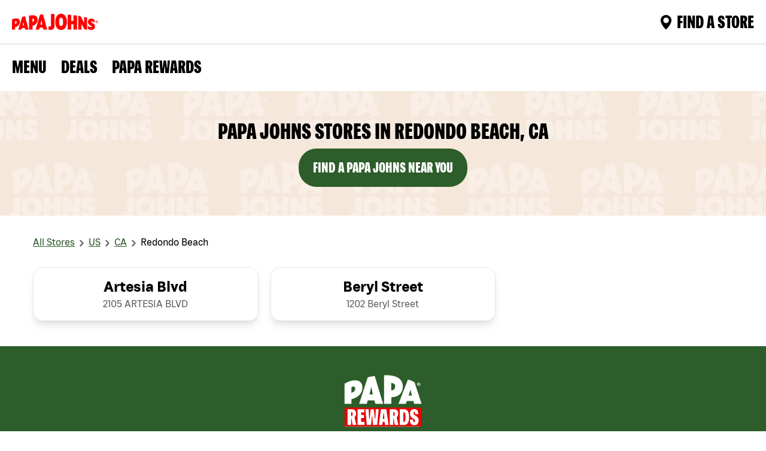

--- FILE ---
content_type: text/html; charset=utf-8
request_url: https://locations.papajohns.com/united-states/ca/redondo-beach
body_size: 10300
content:
<!DOCTYPE html><html lang="en"><head><link rel="stylesheet" href="/assets/static/index-bWnmdfFn.css"/><title>Papa Johns Redondo Beach CA Locations | Pizza Stores in Redondo Beach</title>
    <meta charset="UTF-8"/>
    <meta name="viewport" content="width=device-width, initial-scale=1"/>
    <meta name="description" content="Browse all Papa Johns Pizza locations in  Redondo Beach, California to order pizza, breadsticks, wings and more for delivery or takeout near you."/>
<meta name="keywords" content=""/>
<meta property="og:title" content="Papa Johns Redondo Beach CA Locations | Pizza Stores in Redondo Beach"/>
<meta property="og:description" content="Browse all Papa Johns Pizza locations in  Redondo Beach, California to order pizza, breadsticks, wings and more for delivery or takeout near you."/>
<meta property="og:url" content="https://locations.papajohns.com/united-states/ca/redondo-beach"/>
<meta property="og:image" content="/assets/static/ogImage-PQRQWxIY.webp"/>
<link rel="canonical" href="https://locations.papajohns.com/united-states/ca/redondo-beach"/>
<meta name="twitter:url" content="https://locations.papajohns.com/united-states/ca/redondo-beach"/>
<meta name="twitter:title" content="Papa Johns Redondo Beach CA Locations | Pizza Stores in Redondo Beach"/>
<meta name="twitter:description" content="Browse all Papa Johns Pizza locations in  Redondo Beach, California to order pizza, breadsticks, wings and more for delivery or takeout near you."/>
<meta name="twitter:image" content="/assets/static/ogImage-PQRQWxIY.webp"/>
<meta name="author" content="PAPAJOHNS"/>
<link rel="shortcut icon" type="image/ico" href="/assets/static/faviconPapajohn-ODFlTeVZ.webp"/>
<meta name="robots" content="index,follow"/>
<meta http-equiv="X-UA-Compatible" content="IE=edge"/>
<link rel="dns-prefetch" href="//www.yext-pixel.com"/>
<link rel="dns-prefetch" href="//a.cdnmktg.com"/>
<link rel="dns-prefetch" href="//a.mktgcdn.com"/>
<link rel="dns-prefetch" href="//dynl.mktgcdn.com"/>
<link rel="dns-prefetch" href="//dynm.mktgcdn.com"/>
<link rel="dns-prefetch" href="//www.google-analytics.com"/>
<meta name="format-detection" content="telephone=no"/>
<meta property="og:type" content="website"/>
<meta property="twitter:card" content="summary"/>
    <script>window.yextAnalyticsEnabled=false;window.enableYextAnalytics=()=>{window.yextAnalyticsEnabled=true}</script>
<script>(function(w,d,s,l,i){w[l]=w[l]||[];w[l].push({'gtm.start':
  new Date().getTime(),event:'gtm.js'});var f=d.getElementsByTagName(s)[0],
  j=d.createElement(s),dl=l!='dataLayer'?'&l='+l:'';j.async=true;j.src=
  'https://www.googletagmanager.com/gtm.js?id='+i+dl;f.parentNode.insertBefore(j,f);
  })(window,document,'script','dataLayer','GTM-NVDDFQ');</script>
<script type="application/ld+json">
  {"@graph":[null,null,{"@context":"http://www.schema.org","@type":"BreadcrumbList","itemListElement":[{"@type":"ListItem","name":"All Stores","position":1,"item":{"@type":"Thing","@id":"../../index.html"}},{"@type":"ListItem","name":"US","position":2,"item":{"@type":"Thing","@id":"../../united-states"}},{"@type":"ListItem","name":"CA","position":3,"item":{"@type":"Thing","@id":"../../ca"}},{"@type":"ListItem","name":"Redondo Beach","position":4,"item":{"@type":"Thing","@id":"../../"}}]}]}
  </script>
<script id="yext-entity-data" data-entity-id="1034315620"></script><script type="module">
        const componentURL = new URL("/assets/client/city.5znDfR_k.js", import.meta.url)
        const component = await import(componentURL);

        const renderURL = new URL("/assets/render/_client.zF20Tne3.js", import.meta.url)
        const render = await import(renderURL);

        render.render(
        {
            Page: component.default,
            pageProps: JSON.parse(decodeURIComponent("%7B%22document%22%3A%7B%22__%22%3A%7B%22entityPageSet%22%3A%7B%7D%2C%22name%22%3A%22city%22%7D%2C%22_env%22%3A%7B%22YEXT_PUBLIC_BASEURL%22%3A%22https%3A%2F%2Flocations.papajohns.com%22%2C%22YEXT_PUBLIC_LOCATION_SAVEDFILTER_ID%22%3A%221386587377%22%2C%22YEXT_PUBLIC_MAPS_API_KEY%22%3A%22AIzaSyAk4SSRBAsHgWVXwuUWybzySKzWORbEcQU%22%2C%22YEXT_PUBLIC_MAPS_API_KEY%20%22%3A%22AIzaSyAk4SSRBAsHgWVXwuUWybzySKzWORbEcQU%22%2C%22YEXT_PUBLIC_NEARBY_API_KEY%22%3A%22c6ca3cce7f13b34701a25cba845759be%22%2C%22YEXT_PUBLIC_NEARBY_SAVEDFILTER_ID%22%3A%2214690679%22%2C%22YEXT_PUBLIC_ROBOT_TAG%22%3A%22index%2Cfollow%22%7D%2C%22_schema%22%3A%7B%22%40context%22%3A%22https%3A%2F%2Fschema.org%22%2C%22%40type%22%3A%22Thing%22%2C%22name%22%3A%22Redondo%20Beach%22%2C%22url%22%3A%22locations.papajohns.com%2Fca%2Fredondo-beach%22%7D%2C%22_site%22%3A%7B%22c_bannerSection%22%3A%7B%22bannerOverlayCTA%22%3A%7B%22label%22%3A%22FIND%20A%20PAPA%20JOHNS%20NEAR%20YOU%22%2C%22link%22%3A%22https%3A%2F%2Fwww.papajohns.com%2Forder%2Fstores-near-me%22%2C%22linkType%22%3A%22URL%22%7D%2C%22image%22%3A%7B%22height%22%3A755%2C%22url%22%3A%22https%3A%2F%2Fa.mktgcdn.com%2Fp%2FvhoLNTKXor3ftGB_ncdWXwQC2NXnI8MEiwFKMfBC84o%2F1920x755.jpg%22%2C%22width%22%3A1920%7D%2C%22text%22%3A%22PAPA%20JOHN%20STORES%20IN%20THE%22%7D%2C%22c_copyRightTextMessage%22%3A%7B%22json%22%3A%7B%22root%22%3A%7B%22children%22%3A%5B%7B%22children%22%3A%5B%7B%22detail%22%3A0%2C%22format%22%3A1%2C%22mode%22%3A%22normal%22%2C%22style%22%3A%22%22%2C%22text%22%3A%22Papa%20Johns%20Pizza%20Stores%20in%20The%20United%20States%3A%22%2C%22type%22%3A%22text%22%2C%22version%22%3A1%7D%2C%7B%22children%22%3A%5B%7B%22detail%22%3A0%2C%22format%22%3A0%2C%22mode%22%3A%22normal%22%2C%22style%22%3A%22%22%2C%22text%22%3A%22%C2%A0Alaska%20%7C%22%2C%22type%22%3A%22text%22%2C%22version%22%3A1%7D%5D%2C%22direction%22%3A%22ltr%22%2C%22format%22%3A%22%22%2C%22indent%22%3A0%2C%22type%22%3A%22link%22%2C%22url%22%3A%22https%3A%2F%2Flocations.papajohns.com%2Funited-states%2Fak%22%2C%22version%22%3A1%7D%2C%7B%22children%22%3A%5B%7B%22detail%22%3A0%2C%22format%22%3A0%2C%22mode%22%3A%22normal%22%2C%22style%22%3A%22%22%2C%22text%22%3A%22%C2%A0Alabama%20%7C%22%2C%22type%22%3A%22text%22%2C%22version%22%3A1%7D%5D%2C%22direction%22%3A%22ltr%22%2C%22format%22%3A%22%22%2C%22indent%22%3A0%2C%22type%22%3A%22link%22%2C%22url%22%3A%22https%3A%2F%2Flocations.papajohns.com%2Funited-states%2Fal%22%2C%22version%22%3A1%7D%2C%7B%22children%22%3A%5B%7B%22detail%22%3A0%2C%22format%22%3A0%2C%22mode%22%3A%22normal%22%2C%22style%22%3A%22%22%2C%22text%22%3A%22%C2%A0Arkansas%20%7C%22%2C%22type%22%3A%22text%22%2C%22version%22%3A1%7D%5D%2C%22direction%22%3A%22ltr%22%2C%22format%22%3A%22%22%2C%22indent%22%3A0%2C%22type%22%3A%22link%22%2C%22url%22%3A%22https%3A%2F%2Flocations.papajohns.com%2Funited-states%2Far%22%2C%22version%22%3A1%7D%2C%7B%22children%22%3A%5B%7B%22detail%22%3A0%2C%22format%22%3A0%2C%22mode%22%3A%22normal%22%2C%22style%22%3A%22%22%2C%22text%22%3A%22%C2%A0Arizona%20%7C%22%2C%22type%22%3A%22text%22%2C%22version%22%3A1%7D%5D%2C%22direction%22%3A%22ltr%22%2C%22format%22%3A%22%22%2C%22indent%22%3A0%2C%22type%22%3A%22link%22%2C%22url%22%3A%22https%3A%2F%2Flocations.papajohns.com%2Funited-states%2Faz%22%2C%22version%22%3A1%7D%2C%7B%22children%22%3A%5B%7B%22detail%22%3A0%2C%22format%22%3A0%2C%22mode%22%3A%22normal%22%2C%22style%22%3A%22%22%2C%22text%22%3A%22%C2%A0California%20%7C%22%2C%22type%22%3A%22text%22%2C%22version%22%3A1%7D%5D%2C%22direction%22%3A%22ltr%22%2C%22format%22%3A%22%22%2C%22indent%22%3A0%2C%22type%22%3A%22link%22%2C%22url%22%3A%22https%3A%2F%2Flocations.papajohns.com%2Funited-states%2Fca%22%2C%22version%22%3A1%7D%2C%7B%22children%22%3A%5B%7B%22detail%22%3A0%2C%22format%22%3A0%2C%22mode%22%3A%22normal%22%2C%22style%22%3A%22%22%2C%22text%22%3A%22%C2%A0Colorado%20%7C%22%2C%22type%22%3A%22text%22%2C%22version%22%3A1%7D%5D%2C%22direction%22%3A%22ltr%22%2C%22format%22%3A%22%22%2C%22indent%22%3A0%2C%22type%22%3A%22link%22%2C%22url%22%3A%22https%3A%2F%2Flocations.papajohns.com%2Funited-states%2Fco%22%2C%22version%22%3A1%7D%2C%7B%22children%22%3A%5B%7B%22detail%22%3A0%2C%22format%22%3A0%2C%22mode%22%3A%22normal%22%2C%22style%22%3A%22%22%2C%22text%22%3A%22%C2%A0Connecticut%20%7C%22%2C%22type%22%3A%22text%22%2C%22version%22%3A1%7D%5D%2C%22direction%22%3A%22ltr%22%2C%22format%22%3A%22%22%2C%22indent%22%3A0%2C%22type%22%3A%22link%22%2C%22url%22%3A%22https%3A%2F%2Flocations.papajohns.com%2Funited-states%2Fct%22%2C%22version%22%3A1%7D%2C%7B%22children%22%3A%5B%7B%22detail%22%3A0%2C%22format%22%3A0%2C%22mode%22%3A%22normal%22%2C%22style%22%3A%22%22%2C%22text%22%3A%22Washington%20%7C%22%2C%22type%22%3A%22text%22%2C%22version%22%3A1%7D%5D%2C%22direction%22%3A%22ltr%22%2C%22format%22%3A%22%22%2C%22indent%22%3A0%2C%22type%22%3A%22link%22%2C%22url%22%3A%22https%3A%2F%2Flocations.papajohns.com%2Funited-states%2Fdc%2Fwashington%22%2C%22version%22%3A1%7D%2C%7B%22children%22%3A%5B%7B%22detail%22%3A0%2C%22format%22%3A0%2C%22mode%22%3A%22normal%22%2C%22style%22%3A%22%22%2C%22text%22%3A%22%C2%A0Delaware%20%7C%22%2C%22type%22%3A%22text%22%2C%22version%22%3A1%7D%5D%2C%22direction%22%3A%22ltr%22%2C%22format%22%3A%22%22%2C%22indent%22%3A0%2C%22type%22%3A%22link%22%2C%22url%22%3A%22https%3A%2F%2Flocations.papajohns.com%2Funited-states%2Fde%22%2C%22version%22%3A1%7D%2C%7B%22children%22%3A%5B%7B%22detail%22%3A0%2C%22format%22%3A0%2C%22mode%22%3A%22normal%22%2C%22style%22%3A%22%22%2C%22text%22%3A%22%C2%A0Florida%20%7C%22%2C%22type%22%3A%22text%22%2C%22version%22%3A1%7D%5D%2C%22direction%22%3A%22ltr%22%2C%22format%22%3A%22%22%2C%22indent%22%3A0%2C%22type%22%3A%22link%22%2C%22url%22%3A%22https%3A%2F%2Flocations.papajohns.com%2Funited-states%2Ffl%22%2C%22version%22%3A1%7D%2C%7B%22children%22%3A%5B%7B%22detail%22%3A0%2C%22format%22%3A0%2C%22mode%22%3A%22normal%22%2C%22style%22%3A%22%22%2C%22text%22%3A%22%C2%A0Georgia%20%7C%22%2C%22type%22%3A%22text%22%2C%22version%22%3A1%7D%5D%2C%22direction%22%3A%22ltr%22%2C%22format%22%3A%22%22%2C%22indent%22%3A0%2C%22type%22%3A%22link%22%2C%22url%22%3A%22https%3A%2F%2Flocations.papajohns.com%2Funited-states%2Fga%22%2C%22version%22%3A1%7D%2C%7B%22children%22%3A%5B%7B%22detail%22%3A0%2C%22format%22%3A0%2C%22mode%22%3A%22normal%22%2C%22style%22%3A%22%22%2C%22text%22%3A%22%C2%A0Hawaii%20%7C%22%2C%22type%22%3A%22text%22%2C%22version%22%3A1%7D%5D%2C%22direction%22%3A%22ltr%22%2C%22format%22%3A%22%22%2C%22indent%22%3A0%2C%22type%22%3A%22link%22%2C%22url%22%3A%22https%3A%2F%2Flocations.papajohns.com%2Funited-states%2Fhi%22%2C%22version%22%3A1%7D%2C%7B%22children%22%3A%5B%7B%22detail%22%3A0%2C%22format%22%3A0%2C%22mode%22%3A%22normal%22%2C%22style%22%3A%22%22%2C%22text%22%3A%22%C2%A0Iowa%20%7C%22%2C%22type%22%3A%22text%22%2C%22version%22%3A1%7D%5D%2C%22direction%22%3A%22ltr%22%2C%22format%22%3A%22%22%2C%22indent%22%3A0%2C%22type%22%3A%22link%22%2C%22url%22%3A%22https%3A%2F%2Flocations.papajohns.com%2Funited-states%2Fia%22%2C%22version%22%3A1%7D%2C%7B%22children%22%3A%5B%7B%22detail%22%3A0%2C%22format%22%3A0%2C%22mode%22%3A%22normal%22%2C%22style%22%3A%22%22%2C%22text%22%3A%22%C2%A0Idaho%20%7C%22%2C%22type%22%3A%22text%22%2C%22version%22%3A1%7D%5D%2C%22direction%22%3A%22ltr%22%2C%22format%22%3A%22%22%2C%22indent%22%3A0%2C%22type%22%3A%22link%22%2C%22url%22%3A%22https%3A%2F%2Flocations.papajohns.com%2Funited-states%2Fid%22%2C%22version%22%3A1%7D%2C%7B%22children%22%3A%5B%7B%22detail%22%3A0%2C%22format%22%3A0%2C%22mode%22%3A%22normal%22%2C%22style%22%3A%22%22%2C%22text%22%3A%22%C2%A0Illinois%20%7C%22%2C%22type%22%3A%22text%22%2C%22version%22%3A1%7D%5D%2C%22direction%22%3A%22ltr%22%2C%22format%22%3A%22%22%2C%22indent%22%3A0%2C%22type%22%3A%22link%22%2C%22url%22%3A%22https%3A%2F%2Flocations.papajohns.com%2Funited-states%2Fil%22%2C%22version%22%3A1%7D%2C%7B%22children%22%3A%5B%7B%22detail%22%3A0%2C%22format%22%3A0%2C%22mode%22%3A%22normal%22%2C%22style%22%3A%22%22%2C%22text%22%3A%22%C2%A0Indiana%20%7C%22%2C%22type%22%3A%22text%22%2C%22version%22%3A1%7D%5D%2C%22direction%22%3A%22ltr%22%2C%22format%22%3A%22%22%2C%22indent%22%3A0%2C%22type%22%3A%22link%22%2C%22url%22%3A%22https%3A%2F%2Flocations.papajohns.com%2Funited-states%2Fin%22%2C%22version%22%3A1%7D%2C%7B%22children%22%3A%5B%7B%22detail%22%3A0%2C%22format%22%3A0%2C%22mode%22%3A%22normal%22%2C%22style%22%3A%22%22%2C%22text%22%3A%22%C2%A0Kansas%20%7C%22%2C%22type%22%3A%22text%22%2C%22version%22%3A1%7D%5D%2C%22direction%22%3A%22ltr%22%2C%22format%22%3A%22%22%2C%22indent%22%3A0%2C%22type%22%3A%22link%22%2C%22url%22%3A%22https%3A%2F%2Flocations.papajohns.com%2Funited-states%2Fks%22%2C%22version%22%3A1%7D%2C%7B%22children%22%3A%5B%7B%22detail%22%3A0%2C%22format%22%3A0%2C%22mode%22%3A%22normal%22%2C%22style%22%3A%22%22%2C%22text%22%3A%22%C2%A0Kentucky%20%7C%22%2C%22type%22%3A%22text%22%2C%22version%22%3A1%7D%5D%2C%22direction%22%3A%22ltr%22%2C%22format%22%3A%22%22%2C%22indent%22%3A0%2C%22type%22%3A%22link%22%2C%22url%22%3A%22https%3A%2F%2Flocations.papajohns.com%2Funited-states%2Fky%22%2C%22version%22%3A1%7D%2C%7B%22children%22%3A%5B%7B%22detail%22%3A0%2C%22format%22%3A0%2C%22mode%22%3A%22normal%22%2C%22style%22%3A%22%22%2C%22text%22%3A%22%C2%A0Louisiana%20%7C%22%2C%22type%22%3A%22text%22%2C%22version%22%3A1%7D%5D%2C%22direction%22%3A%22ltr%22%2C%22format%22%3A%22%22%2C%22indent%22%3A0%2C%22type%22%3A%22link%22%2C%22url%22%3A%22https%3A%2F%2Flocations.papajohns.com%2Funited-states%2Fla%22%2C%22version%22%3A1%7D%2C%7B%22children%22%3A%5B%7B%22detail%22%3A0%2C%22format%22%3A0%2C%22mode%22%3A%22normal%22%2C%22style%22%3A%22%22%2C%22text%22%3A%22%C2%A0Massachusetts%20%7C%22%2C%22type%22%3A%22text%22%2C%22version%22%3A1%7D%5D%2C%22direction%22%3A%22ltr%22%2C%22format%22%3A%22%22%2C%22indent%22%3A0%2C%22type%22%3A%22link%22%2C%22url%22%3A%22https%3A%2F%2Flocations.papajohns.com%2Funited-states%2Fma%22%2C%22version%22%3A1%7D%2C%7B%22children%22%3A%5B%7B%22detail%22%3A0%2C%22format%22%3A0%2C%22mode%22%3A%22normal%22%2C%22style%22%3A%22%22%2C%22text%22%3A%22%C2%A0Maryland%20%7C%22%2C%22type%22%3A%22text%22%2C%22version%22%3A1%7D%5D%2C%22direction%22%3A%22ltr%22%2C%22format%22%3A%22%22%2C%22indent%22%3A0%2C%22type%22%3A%22link%22%2C%22url%22%3A%22https%3A%2F%2Flocations.papajohns.com%2Funited-states%2Fmd%22%2C%22version%22%3A1%7D%2C%7B%22children%22%3A%5B%7B%22detail%22%3A0%2C%22format%22%3A0%2C%22mode%22%3A%22normal%22%2C%22style%22%3A%22%22%2C%22text%22%3A%22%C2%A0Maine%20%7C%22%2C%22type%22%3A%22text%22%2C%22version%22%3A1%7D%5D%2C%22direction%22%3A%22ltr%22%2C%22format%22%3A%22%22%2C%22indent%22%3A0%2C%22type%22%3A%22link%22%2C%22url%22%3A%22https%3A%2F%2Flocations.papajohns.com%2Funited-states%2Fme%22%2C%22version%22%3A1%7D%2C%7B%22children%22%3A%5B%7B%22detail%22%3A0%2C%22format%22%3A0%2C%22mode%22%3A%22normal%22%2C%22style%22%3A%22%22%2C%22text%22%3A%22%C2%A0Michigan%20%7C%22%2C%22type%22%3A%22text%22%2C%22version%22%3A1%7D%5D%2C%22direction%22%3A%22ltr%22%2C%22format%22%3A%22%22%2C%22indent%22%3A0%2C%22type%22%3A%22link%22%2C%22url%22%3A%22https%3A%2F%2Flocations.papajohns.com%2Funited-states%2Fmi%22%2C%22version%22%3A1%7D%2C%7B%22children%22%3A%5B%7B%22detail%22%3A0%2C%22format%22%3A0%2C%22mode%22%3A%22normal%22%2C%22style%22%3A%22%22%2C%22text%22%3A%22%C2%A0Minnesota%20%7C%22%2C%22type%22%3A%22text%22%2C%22version%22%3A1%7D%5D%2C%22direction%22%3A%22ltr%22%2C%22format%22%3A%22%22%2C%22indent%22%3A0%2C%22type%22%3A%22link%22%2C%22url%22%3A%22https%3A%2F%2Flocations.papajohns.com%2Funited-states%2Fmn%22%2C%22version%22%3A1%7D%2C%7B%22children%22%3A%5B%7B%22detail%22%3A0%2C%22format%22%3A0%2C%22mode%22%3A%22normal%22%2C%22style%22%3A%22%22%2C%22text%22%3A%22%C2%A0Missouri%20%7C%22%2C%22type%22%3A%22text%22%2C%22version%22%3A1%7D%5D%2C%22direction%22%3A%22ltr%22%2C%22format%22%3A%22%22%2C%22indent%22%3A0%2C%22type%22%3A%22link%22%2C%22url%22%3A%22https%3A%2F%2Flocations.papajohns.com%2Funited-states%2Fmo%22%2C%22version%22%3A1%7D%2C%7B%22children%22%3A%5B%7B%22detail%22%3A0%2C%22format%22%3A0%2C%22mode%22%3A%22normal%22%2C%22style%22%3A%22%22%2C%22text%22%3A%22%C2%A0Mississippi%20%7C%22%2C%22type%22%3A%22text%22%2C%22version%22%3A1%7D%5D%2C%22direction%22%3A%22ltr%22%2C%22format%22%3A%22%22%2C%22indent%22%3A0%2C%22type%22%3A%22link%22%2C%22url%22%3A%22https%3A%2F%2Flocations.papajohns.com%2Funited-states%2Fms%22%2C%22version%22%3A1%7D%2C%7B%22children%22%3A%5B%7B%22detail%22%3A0%2C%22format%22%3A0%2C%22mode%22%3A%22normal%22%2C%22style%22%3A%22%22%2C%22text%22%3A%22%C2%A0Montana%20%7C%22%2C%22type%22%3A%22text%22%2C%22version%22%3A1%7D%5D%2C%22direction%22%3A%22ltr%22%2C%22format%22%3A%22%22%2C%22indent%22%3A0%2C%22type%22%3A%22link%22%2C%22url%22%3A%22https%3A%2F%2Flocations.papajohns.com%2Funited-states%2Fmt%22%2C%22version%22%3A1%7D%2C%7B%22children%22%3A%5B%7B%22detail%22%3A0%2C%22format%22%3A0%2C%22mode%22%3A%22normal%22%2C%22style%22%3A%22%22%2C%22text%22%3A%22%C2%A0North%20Carolina%20%7C%22%2C%22type%22%3A%22text%22%2C%22version%22%3A1%7D%5D%2C%22direction%22%3A%22ltr%22%2C%22format%22%3A%22%22%2C%22indent%22%3A0%2C%22type%22%3A%22link%22%2C%22url%22%3A%22https%3A%2F%2Flocations.papajohns.com%2Funited-states%2Fnc%22%2C%22version%22%3A1%7D%2C%7B%22children%22%3A%5B%7B%22detail%22%3A0%2C%22format%22%3A0%2C%22mode%22%3A%22normal%22%2C%22style%22%3A%22%22%2C%22text%22%3A%22%C2%A0North%20Dakota%20%7C%22%2C%22type%22%3A%22text%22%2C%22version%22%3A1%7D%5D%2C%22direction%22%3A%22ltr%22%2C%22format%22%3A%22%22%2C%22indent%22%3A0%2C%22type%22%3A%22link%22%2C%22url%22%3A%22https%3A%2F%2Flocations.papajohns.com%2Funited-states%2Fnd%22%2C%22version%22%3A1%7D%2C%7B%22children%22%3A%5B%7B%22detail%22%3A0%2C%22format%22%3A0%2C%22mode%22%3A%22normal%22%2C%22style%22%3A%22%22%2C%22text%22%3A%22%C2%A0Nebraska%20%7C%22%2C%22type%22%3A%22text%22%2C%22version%22%3A1%7D%5D%2C%22direction%22%3A%22ltr%22%2C%22format%22%3A%22%22%2C%22indent%22%3A0%2C%22type%22%3A%22link%22%2C%22url%22%3A%22https%3A%2F%2Flocations.papajohns.com%2Funited-states%2Fne%22%2C%22version%22%3A1%7D%2C%7B%22children%22%3A%5B%7B%22detail%22%3A0%2C%22format%22%3A0%2C%22mode%22%3A%22normal%22%2C%22style%22%3A%22%22%2C%22text%22%3A%22%C2%A0New%20Hampshire%20%7C%22%2C%22type%22%3A%22text%22%2C%22version%22%3A1%7D%5D%2C%22direction%22%3A%22ltr%22%2C%22format%22%3A%22%22%2C%22indent%22%3A0%2C%22type%22%3A%22link%22%2C%22url%22%3A%22https%3A%2F%2Flocations.papajohns.com%2Funited-states%2Fnh%22%2C%22version%22%3A1%7D%2C%7B%22children%22%3A%5B%7B%22detail%22%3A0%2C%22format%22%3A0%2C%22mode%22%3A%22normal%22%2C%22style%22%3A%22%22%2C%22text%22%3A%22%C2%A0New%20Jersey%20%7C%22%2C%22type%22%3A%22text%22%2C%22version%22%3A1%7D%5D%2C%22direction%22%3A%22ltr%22%2C%22format%22%3A%22%22%2C%22indent%22%3A0%2C%22type%22%3A%22link%22%2C%22url%22%3A%22https%3A%2F%2Flocations.papajohns.com%2Funited-states%2Fnj%22%2C%22version%22%3A1%7D%2C%7B%22children%22%3A%5B%7B%22detail%22%3A0%2C%22format%22%3A0%2C%22mode%22%3A%22normal%22%2C%22style%22%3A%22%22%2C%22text%22%3A%22%C2%A0New%20Mexico%20%7C%22%2C%22type%22%3A%22text%22%2C%22version%22%3A1%7D%5D%2C%22direction%22%3A%22ltr%22%2C%22format%22%3A%22%22%2C%22indent%22%3A0%2C%22type%22%3A%22link%22%2C%22url%22%3A%22https%3A%2F%2Flocations.papajohns.com%2Funited-states%2Fnm%22%2C%22version%22%3A1%7D%2C%7B%22children%22%3A%5B%7B%22detail%22%3A0%2C%22format%22%3A0%2C%22mode%22%3A%22normal%22%2C%22style%22%3A%22%22%2C%22text%22%3A%22%C2%A0Nevada%20%7C%22%2C%22type%22%3A%22text%22%2C%22version%22%3A1%7D%5D%2C%22direction%22%3A%22ltr%22%2C%22format%22%3A%22%22%2C%22indent%22%3A0%2C%22type%22%3A%22link%22%2C%22url%22%3A%22https%3A%2F%2Flocations.papajohns.com%2Funited-states%2Fnv%22%2C%22version%22%3A1%7D%2C%7B%22children%22%3A%5B%7B%22detail%22%3A0%2C%22format%22%3A0%2C%22mode%22%3A%22normal%22%2C%22style%22%3A%22%22%2C%22text%22%3A%22%C2%A0New%20York%20%7C%22%2C%22type%22%3A%22text%22%2C%22version%22%3A1%7D%5D%2C%22direction%22%3A%22ltr%22%2C%22format%22%3A%22%22%2C%22indent%22%3A0%2C%22type%22%3A%22link%22%2C%22url%22%3A%22https%3A%2F%2Flocations.papajohns.com%2Funited-states%2Fny%22%2C%22version%22%3A1%7D%2C%7B%22children%22%3A%5B%7B%22detail%22%3A0%2C%22format%22%3A0%2C%22mode%22%3A%22normal%22%2C%22style%22%3A%22%22%2C%22text%22%3A%22%C2%A0Ohio%20%7C%22%2C%22type%22%3A%22text%22%2C%22version%22%3A1%7D%5D%2C%22direction%22%3A%22ltr%22%2C%22format%22%3A%22%22%2C%22indent%22%3A0%2C%22type%22%3A%22link%22%2C%22url%22%3A%22https%3A%2F%2Flocations.papajohns.com%2Funited-states%2Foh%22%2C%22version%22%3A1%7D%2C%7B%22children%22%3A%5B%7B%22detail%22%3A0%2C%22format%22%3A0%2C%22mode%22%3A%22normal%22%2C%22style%22%3A%22%22%2C%22text%22%3A%22%C2%A0Oklahoma%20%7C%22%2C%22type%22%3A%22text%22%2C%22version%22%3A1%7D%5D%2C%22direction%22%3A%22ltr%22%2C%22format%22%3A%22%22%2C%22indent%22%3A0%2C%22type%22%3A%22link%22%2C%22url%22%3A%22https%3A%2F%2Flocations.papajohns.com%2Funited-states%2Fok%22%2C%22version%22%3A1%7D%2C%7B%22children%22%3A%5B%7B%22detail%22%3A0%2C%22format%22%3A0%2C%22mode%22%3A%22normal%22%2C%22style%22%3A%22%22%2C%22text%22%3A%22%C2%A0Oregon%20%7C%22%2C%22type%22%3A%22text%22%2C%22version%22%3A1%7D%5D%2C%22direction%22%3A%22ltr%22%2C%22format%22%3A%22%22%2C%22indent%22%3A0%2C%22type%22%3A%22link%22%2C%22url%22%3A%22https%3A%2F%2Flocations.papajohns.com%2Funited-states%2For%22%2C%22version%22%3A1%7D%2C%7B%22children%22%3A%5B%7B%22detail%22%3A0%2C%22format%22%3A0%2C%22mode%22%3A%22normal%22%2C%22style%22%3A%22%22%2C%22text%22%3A%22%C2%A0Pennsylvania%20%7C%22%2C%22type%22%3A%22text%22%2C%22version%22%3A1%7D%5D%2C%22direction%22%3A%22ltr%22%2C%22format%22%3A%22%22%2C%22indent%22%3A0%2C%22type%22%3A%22link%22%2C%22url%22%3A%22https%3A%2F%2Flocations.papajohns.com%2Funited-states%2Fpa%22%2C%22version%22%3A1%7D%2C%7B%22children%22%3A%5B%7B%22detail%22%3A0%2C%22format%22%3A0%2C%22mode%22%3A%22normal%22%2C%22style%22%3A%22%22%2C%22text%22%3A%22%C2%A0Rhode%20Island%20%7C%22%2C%22type%22%3A%22text%22%2C%22version%22%3A1%7D%5D%2C%22direction%22%3A%22ltr%22%2C%22format%22%3A%22%22%2C%22indent%22%3A0%2C%22type%22%3A%22link%22%2C%22url%22%3A%22https%3A%2F%2Flocations.papajohns.com%2Funited-states%2Fri%22%2C%22version%22%3A1%7D%2C%7B%22children%22%3A%5B%7B%22detail%22%3A0%2C%22format%22%3A0%2C%22mode%22%3A%22normal%22%2C%22style%22%3A%22%22%2C%22text%22%3A%22%C2%A0South%20Carolina%20%7C%22%2C%22type%22%3A%22text%22%2C%22version%22%3A1%7D%5D%2C%22direction%22%3A%22ltr%22%2C%22format%22%3A%22%22%2C%22indent%22%3A0%2C%22type%22%3A%22link%22%2C%22url%22%3A%22https%3A%2F%2Flocations.papajohns.com%2Funited-states%2Fsc%22%2C%22version%22%3A1%7D%2C%7B%22children%22%3A%5B%7B%22detail%22%3A0%2C%22format%22%3A0%2C%22mode%22%3A%22normal%22%2C%22style%22%3A%22%22%2C%22text%22%3A%22%C2%A0South%20Dakota%20%7C%22%2C%22type%22%3A%22text%22%2C%22version%22%3A1%7D%5D%2C%22direction%22%3A%22ltr%22%2C%22format%22%3A%22%22%2C%22indent%22%3A0%2C%22type%22%3A%22link%22%2C%22url%22%3A%22https%3A%2F%2Flocations.papajohns.com%2Funited-states%2Fsd%22%2C%22version%22%3A1%7D%2C%7B%22children%22%3A%5B%7B%22detail%22%3A0%2C%22format%22%3A0%2C%22mode%22%3A%22normal%22%2C%22style%22%3A%22%22%2C%22text%22%3A%22%C2%A0Tennessee%20%7C%22%2C%22type%22%3A%22text%22%2C%22version%22%3A1%7D%5D%2C%22direction%22%3A%22ltr%22%2C%22format%22%3A%22%22%2C%22indent%22%3A0%2C%22type%22%3A%22link%22%2C%22url%22%3A%22https%3A%2F%2Flocations.papajohns.com%2Funited-states%2Ftn%22%2C%22version%22%3A1%7D%2C%7B%22children%22%3A%5B%7B%22detail%22%3A0%2C%22format%22%3A0%2C%22mode%22%3A%22normal%22%2C%22style%22%3A%22%22%2C%22text%22%3A%22%C2%A0Texas%20%7C%22%2C%22type%22%3A%22text%22%2C%22version%22%3A1%7D%5D%2C%22direction%22%3A%22ltr%22%2C%22format%22%3A%22%22%2C%22indent%22%3A0%2C%22type%22%3A%22link%22%2C%22url%22%3A%22https%3A%2F%2Flocations.papajohns.com%2Funited-states%2Ftx%22%2C%22version%22%3A1%7D%2C%7B%22children%22%3A%5B%7B%22detail%22%3A0%2C%22format%22%3A0%2C%22mode%22%3A%22normal%22%2C%22style%22%3A%22%22%2C%22text%22%3A%22%C2%A0Utah%20%7C%22%2C%22type%22%3A%22text%22%2C%22version%22%3A1%7D%5D%2C%22direction%22%3A%22ltr%22%2C%22format%22%3A%22%22%2C%22indent%22%3A0%2C%22type%22%3A%22link%22%2C%22url%22%3A%22https%3A%2F%2Flocations.papajohns.com%2Funited-states%2Fut%22%2C%22version%22%3A1%7D%2C%7B%22children%22%3A%5B%7B%22detail%22%3A0%2C%22format%22%3A0%2C%22mode%22%3A%22normal%22%2C%22style%22%3A%22%22%2C%22text%22%3A%22%C2%A0Virginia%20%7C%22%2C%22type%22%3A%22text%22%2C%22version%22%3A1%7D%5D%2C%22direction%22%3A%22ltr%22%2C%22format%22%3A%22%22%2C%22indent%22%3A0%2C%22type%22%3A%22link%22%2C%22url%22%3A%22https%3A%2F%2Flocations.papajohns.com%2Funited-states%2Fva%22%2C%22version%22%3A1%7D%2C%7B%22children%22%3A%5B%7B%22detail%22%3A0%2C%22format%22%3A0%2C%22mode%22%3A%22normal%22%2C%22style%22%3A%22%22%2C%22text%22%3A%22%C2%A0Vermont%20%7C%22%2C%22type%22%3A%22text%22%2C%22version%22%3A1%7D%5D%2C%22direction%22%3A%22ltr%22%2C%22format%22%3A%22%22%2C%22indent%22%3A0%2C%22type%22%3A%22link%22%2C%22url%22%3A%22https%3A%2F%2Flocations.papajohns.com%2Funited-states%2Fvt%2F05401%2Fburlington%2F135-pearl-street%22%2C%22version%22%3A1%7D%2C%7B%22children%22%3A%5B%7B%22detail%22%3A0%2C%22format%22%3A0%2C%22mode%22%3A%22normal%22%2C%22style%22%3A%22%22%2C%22text%22%3A%22%C2%A0Washington%20%7C%22%2C%22type%22%3A%22text%22%2C%22version%22%3A1%7D%5D%2C%22direction%22%3A%22ltr%22%2C%22format%22%3A%22%22%2C%22indent%22%3A0%2C%22type%22%3A%22link%22%2C%22url%22%3A%22https%3A%2F%2Flocations.papajohns.com%2Funited-states%2Fwa%22%2C%22version%22%3A1%7D%2C%7B%22children%22%3A%5B%7B%22detail%22%3A0%2C%22format%22%3A0%2C%22mode%22%3A%22normal%22%2C%22style%22%3A%22%22%2C%22text%22%3A%22%C2%A0Wisconsin%20%7C%22%2C%22type%22%3A%22text%22%2C%22version%22%3A1%7D%5D%2C%22direction%22%3A%22ltr%22%2C%22format%22%3A%22%22%2C%22indent%22%3A0%2C%22type%22%3A%22link%22%2C%22url%22%3A%22https%3A%2F%2Flocations.papajohns.com%2Funited-states%2Fwi%22%2C%22version%22%3A1%7D%2C%7B%22children%22%3A%5B%7B%22detail%22%3A0%2C%22format%22%3A0%2C%22mode%22%3A%22normal%22%2C%22style%22%3A%22%22%2C%22text%22%3A%22%C2%A0West%20Virginia%20%7C%22%2C%22type%22%3A%22text%22%2C%22version%22%3A1%7D%5D%2C%22direction%22%3A%22ltr%22%2C%22format%22%3A%22%22%2C%22indent%22%3A0%2C%22type%22%3A%22link%22%2C%22url%22%3A%22https%3A%2F%2Flocations.papajohns.com%2Funited-states%2Fwv%22%2C%22version%22%3A1%7D%2C%7B%22children%22%3A%5B%7B%22detail%22%3A0%2C%22format%22%3A0%2C%22mode%22%3A%22normal%22%2C%22style%22%3A%22%22%2C%22text%22%3A%22%C2%A0Wyoming%20%7C%22%2C%22type%22%3A%22text%22%2C%22version%22%3A1%7D%5D%2C%22direction%22%3A%22ltr%22%2C%22format%22%3A%22%22%2C%22indent%22%3A0%2C%22type%22%3A%22link%22%2C%22url%22%3A%22https%3A%2F%2Flocations.papajohns.com%2Funited-states%2Fwy%22%2C%22version%22%3A1%7D%5D%2C%22direction%22%3A%22ltr%22%2C%22format%22%3A%22%22%2C%22indent%22%3A0%2C%22type%22%3A%22paragraph%22%2C%22version%22%3A1%7D%2C%7B%22children%22%3A%5B%5D%2C%22direction%22%3A%22ltr%22%2C%22format%22%3A%22%22%2C%22indent%22%3A0%2C%22type%22%3A%22paragraph%22%2C%22version%22%3A1%7D%2C%7B%22children%22%3A%5B%5D%2C%22direction%22%3A%22ltr%22%2C%22format%22%3A%22%22%2C%22indent%22%3A0%2C%22type%22%3A%22paragraph%22%2C%22version%22%3A1%7D%2C%7B%22children%22%3A%5B%7B%22detail%22%3A0%2C%22format%22%3A1%2C%22mode%22%3A%22normal%22%2C%22style%22%3A%22%22%2C%22text%22%3A%22Papa%20Johns%20Pizza%20Stores%20in%20Canada%3A%22%2C%22type%22%3A%22text%22%2C%22version%22%3A1%7D%2C%7B%22children%22%3A%5B%7B%22detail%22%3A0%2C%22format%22%3A0%2C%22mode%22%3A%22normal%22%2C%22style%22%3A%22%22%2C%22text%22%3A%22%C2%A0Alberta%20%7C%22%2C%22type%22%3A%22text%22%2C%22version%22%3A1%7D%5D%2C%22direction%22%3A%22ltr%22%2C%22format%22%3A%22%22%2C%22indent%22%3A0%2C%22type%22%3A%22link%22%2C%22url%22%3A%22https%3A%2F%2Flocations.papajohns.com%2Fcanada%2Fab%22%2C%22version%22%3A1%7D%2C%7B%22children%22%3A%5B%7B%22detail%22%3A0%2C%22format%22%3A0%2C%22mode%22%3A%22normal%22%2C%22style%22%3A%22%22%2C%22text%22%3A%22%C2%A0British%20Columbia%20%7C%22%2C%22type%22%3A%22text%22%2C%22version%22%3A1%7D%5D%2C%22direction%22%3A%22ltr%22%2C%22format%22%3A%22%22%2C%22indent%22%3A0%2C%22type%22%3A%22link%22%2C%22url%22%3A%22https%3A%2F%2Flocations.papajohns.com%2Fcanada%2Fbc%22%2C%22version%22%3A1%7D%2C%7B%22children%22%3A%5B%7B%22detail%22%3A0%2C%22format%22%3A0%2C%22mode%22%3A%22normal%22%2C%22style%22%3A%22%22%2C%22text%22%3A%22%C2%A0Manitoba%20%7C%22%2C%22type%22%3A%22text%22%2C%22version%22%3A1%7D%5D%2C%22direction%22%3A%22ltr%22%2C%22format%22%3A%22%22%2C%22indent%22%3A0%2C%22type%22%3A%22link%22%2C%22url%22%3A%22https%3A%2F%2Flocations.papajohns.com%2Fcanada%2Fmb%22%2C%22version%22%3A1%7D%2C%7B%22children%22%3A%5B%7B%22detail%22%3A0%2C%22format%22%3A0%2C%22mode%22%3A%22normal%22%2C%22style%22%3A%22%22%2C%22text%22%3A%22%C2%A0New%20Brunswick%20%7C%22%2C%22type%22%3A%22text%22%2C%22version%22%3A1%7D%5D%2C%22direction%22%3A%22ltr%22%2C%22format%22%3A%22%22%2C%22indent%22%3A0%2C%22type%22%3A%22link%22%2C%22url%22%3A%22https%3A%2F%2Flocations.papajohns.com%2Fcanada%2Fnb%22%2C%22version%22%3A1%7D%2C%7B%22children%22%3A%5B%7B%22detail%22%3A0%2C%22format%22%3A0%2C%22mode%22%3A%22normal%22%2C%22style%22%3A%22%22%2C%22text%22%3A%22%C2%A0Nova%20Scotia%20%7C%22%2C%22type%22%3A%22text%22%2C%22version%22%3A1%7D%5D%2C%22direction%22%3A%22ltr%22%2C%22format%22%3A%22%22%2C%22indent%22%3A0%2C%22type%22%3A%22link%22%2C%22url%22%3A%22https%3A%2F%2Flocations.papajohns.com%2Fcanada%2Fns%22%2C%22version%22%3A1%7D%2C%7B%22children%22%3A%5B%7B%22detail%22%3A0%2C%22format%22%3A0%2C%22mode%22%3A%22normal%22%2C%22style%22%3A%22%22%2C%22text%22%3A%22%C2%A0Ontario%20%7C%22%2C%22type%22%3A%22text%22%2C%22version%22%3A1%7D%5D%2C%22direction%22%3A%22ltr%22%2C%22format%22%3A%22%22%2C%22indent%22%3A0%2C%22type%22%3A%22link%22%2C%22url%22%3A%22https%3A%2F%2Flocations.papajohns.com%2Fcanada%2Fon%22%2C%22version%22%3A1%7D%2C%7B%22children%22%3A%5B%7B%22detail%22%3A0%2C%22format%22%3A0%2C%22mode%22%3A%22normal%22%2C%22style%22%3A%22%22%2C%22text%22%3A%22%C2%A0Prince%20Edward%20Island%20%7C%22%2C%22type%22%3A%22text%22%2C%22version%22%3A1%7D%5D%2C%22direction%22%3A%22ltr%22%2C%22format%22%3A%22%22%2C%22indent%22%3A0%2C%22rel%22%3A%22noopener%22%2C%22type%22%3A%22link%22%2C%22url%22%3A%22https%3A%2F%2Flocations.papajohns.com%2Fcanada%2Fpe%2Fcharlottetown%22%2C%22version%22%3A1%7D%2C%7B%22children%22%3A%5B%7B%22detail%22%3A0%2C%22format%22%3A0%2C%22mode%22%3A%22normal%22%2C%22style%22%3A%22%22%2C%22text%22%3A%22%C2%A0Saskatchewan%20%7C%22%2C%22type%22%3A%22text%22%2C%22version%22%3A1%7D%5D%2C%22direction%22%3A%22ltr%22%2C%22format%22%3A%22%22%2C%22indent%22%3A0%2C%22type%22%3A%22link%22%2C%22url%22%3A%22https%3A%2F%2Flocations.papajohns.com%2Fcanada%2Fsk%3F_gl%3D1*1kc93bt*_ga*NDA3NDcxMTM0LjE3MDg5NTc4NTQ.*_ga_J9WX5FVB6C*MTcwOTgxNzM3My41LjEuMTcwOTgxNzQwNi4wLjAuMA..%26_ga%3D2.150063999.894253990.1709817373-407471134.1708957854%22%2C%22version%22%3A1%7D%5D%2C%22direction%22%3A%22ltr%22%2C%22format%22%3A%22%22%2C%22indent%22%3A0%2C%22type%22%3A%22paragraph%22%2C%22version%22%3A1%7D%2C%7B%22children%22%3A%5B%7B%22type%22%3A%22linebreak%22%2C%22version%22%3A1%7D%2C%7B%22detail%22%3A0%2C%22format%22%3A0%2C%22mode%22%3A%22normal%22%2C%22style%22%3A%22%22%2C%22text%22%3A%22Offers%20good%20for%20a%20limited%20time%20at%20participating%20U.S.%20Papa%20Johns%20restaurants.%20Prices%20may%20vary.%20Not%20valid%20with%20any%20other%20coupons%20or%20discounts.%20All%20beverage%20related%20trademarks%20are%20registered%20Trademarks%20of%20PepsiCo%2C%20Inc.%20Some%20offers%20require%20the%20purchase%20of%20multiple%20pizzas.%20Some%20offers%20may%20be%20available%20online%20only.%20No%20triple%20toppings%20or%20extra%20cheese.%20Certain%20toppings%20may%20be%20excluded%20from%20special%20offer%20pizzas%20or%20require%20additional%20charge.%20Additional%20toppings%20extra.%20Limit%20seven%20toppings%20to%20ensure%20bake%20quality.%20Limited%20delivery%20area.%20Delivery%20fee%20may%20apply%20and%20may%20not%20be%20subject%20to%20discount.%20Minimum%20purchase%20may%20be%20required%20for%20delivery.%20Customer%20responsible%20for%20all%20applicable%20taxes.%22%2C%22type%22%3A%22text%22%2C%22version%22%3A1%7D%2C%7B%22type%22%3A%22linebreak%22%2C%22version%22%3A1%7D%2C%7B%22type%22%3A%22linebreak%22%2C%22version%22%3A1%7D%2C%7B%22detail%22%3A0%2C%22format%22%3A0%2C%22mode%22%3A%22normal%22%2C%22style%22%3A%22%22%2C%22text%22%3A%22Customer%20Care%20Team%C2%A0%22%2C%22type%22%3A%22text%22%2C%22version%22%3A1%7D%2C%7B%22children%22%3A%5B%7B%22detail%22%3A0%2C%22format%22%3A0%2C%22mode%22%3A%22normal%22%2C%22style%22%3A%22%22%2C%22text%22%3A%22Contact%20Us%22%2C%22type%22%3A%22text%22%2C%22version%22%3A1%7D%5D%2C%22direction%22%3A%22ltr%22%2C%22format%22%3A%22%22%2C%22indent%22%3A0%2C%22type%22%3A%22link%22%2C%22url%22%3A%22https%3A%2F%2Fwww.papajohns.com%2Fcontact-us%2F%22%2C%22version%22%3A1%7D%2C%7B%22detail%22%3A0%2C%22format%22%3A0%2C%22mode%22%3A%22normal%22%2C%22style%22%3A%22%22%2C%22text%22%3A%22.%22%2C%22type%22%3A%22text%22%2C%22version%22%3A1%7D%2C%7B%22type%22%3A%22linebreak%22%2C%22version%22%3A1%7D%2C%7B%22type%22%3A%22linebreak%22%2C%22version%22%3A1%7D%2C%7B%22detail%22%3A0%2C%22format%22%3A0%2C%22mode%22%3A%22normal%22%2C%22style%22%3A%22%22%2C%22text%22%3A%22%C2%A92026%20Papa%20John's%20International%2C%20Inc.%20All%20Rights%20Reserved.%22%2C%22type%22%3A%22text%22%2C%22version%22%3A1%7D%2C%7B%22type%22%3A%22linebreak%22%2C%22version%22%3A1%7D%2C%7B%22type%22%3A%22linebreak%22%2C%22version%22%3A1%7D%2C%7B%22detail%22%3A0%2C%22format%22%3A0%2C%22mode%22%3A%22normal%22%2C%22style%22%3A%22%22%2C%22text%22%3A%22Canada%3A%20Adults%20and%20youth%20(ages%2013%20and%20older)%20need%20an%20average%20of%202%2C000%20calories%20a%20day%2C%20and%20children%20(ages%204%20to%2012)%20need%20an%20average%20of%201%2C500%20calories%20a%20day.%20However%2C%20individual%20needs%20vary.%22%2C%22type%22%3A%22text%22%2C%22version%22%3A1%7D%5D%2C%22direction%22%3A%22ltr%22%2C%22format%22%3A%22%22%2C%22indent%22%3A0%2C%22type%22%3A%22paragraph%22%2C%22version%22%3A1%7D%5D%2C%22direction%22%3A%22ltr%22%2C%22format%22%3A%22%22%2C%22indent%22%3A0%2C%22type%22%3A%22root%22%2C%22version%22%3A1%7D%7D%7D%2C%22c_copyrightMessage%22%3A%22%C2%A92021%20Papa%20Johns%20International%2C%20Inc.%20All%20Rights%20Reserved.%22%2C%22c_facebook%22%3A%22https%3A%2F%2Fwww.facebook.com%2Fpapajohnsus%22%2C%22c_findAStore%22%3A%7B%22cTA%22%3A%7B%22label%22%3A%22Find%20A%20Store%22%2C%22link%22%3A%22https%3A%2F%2Fwww.papajohns.com%2Forder%2Fstores-near-me%3F_ga%3D2.233249373.213603558.1708942205-281080471.1704530598%22%2C%22linkType%22%3A%22URL%22%7D%2C%22icon%22%3A%7B%22height%22%3A128%2C%22url%22%3A%22https%3A%2F%2Fa.mktgcdn.com%2Fp%2FywsOQetA7pWc7ZL2KC-OM1nVYwDSyt4gakl9l5vLZ0g%2F128x128.png%22%2C%22width%22%3A128%7D%7D%2C%22c_footerDesciptionText%22%3A%22Offers%20good%20for%20a%20limited%20time%20at%20participating%20U.S.%20Papa%20Johns%20restaurants.%20Prices%20may%20vary.%20Not%20valid%20with%20any%20other%20coupons%20or%20discounts.%20All%20beverage%20related%20trademarks%20are%20registered%20Trademarks%20of%20PepsiCo%2C%20Inc.%20Some%20offers%20require%20the%20purchase%20of%20multiple%20pizzas.%20Some%20offers%20may%20be%20available%20online%20only.%20No%20triple%20toppings%20or%20extra%20cheese.%20Certain%20toppings%20may%20be%20excluded%20from%20special%20offer%20pizzas%20or%20require%20additional%20charge.%20Additional%20toppings%20extra.%20Limit%20seven%20toppings%20to%20ensure%20bake%20quality.%20Limited%20delivery%20area.%20Delivery%20fee%20may%20apply%20and%20may%20not%20be%20subject%20to%20discount.%20Minimum%20purchase%20may%20be%20required%20for%20delivery.%20Customer%20responsible%20for%20all%20applicable%20taxes.%22%2C%22c_footerLinks%22%3A%5B%7B%22label%22%3A%22Privacy%22%2C%22link%22%3A%22https%3A%2F%2Fwww.papajohns.com%2Fprivacy-policy.html%22%2C%22linkType%22%3A%22URL%22%7D%2C%7B%22label%22%3A%22Terms%20of%20Use%22%2C%22link%22%3A%22https%3A%2F%2Fwww.papajohns.com%2Fterms-and-conditions.html%22%2C%22linkType%22%3A%22URL%22%7D%2C%7B%22label%22%3A%22Site%20Map%22%2C%22link%22%3A%22https%3A%2F%2Fwww.papajohns.com%2Fsitemap.html%22%2C%22linkType%22%3A%22URL%22%7D%2C%7B%22label%22%3A%22Text%20%26%20Email%20Offers%22%2C%22link%22%3A%22https%3A%2F%2Fwww.papajohns.com%2Fpromotional-offers%2F%22%2C%22linkType%22%3A%22URL%22%7D%2C%7B%22label%22%3A%22Pizza%20Deals%20%26%20Specials%22%2C%22link%22%3A%22https%3A%2F%2Fwww.papajohns.com%2Fspecials%2F%22%2C%22linkType%22%3A%22URL%22%7D%5D%2C%22c_footerOurCompany%22%3A%5B%7B%22label%22%3A%22About%20Papa%20Johns%22%2C%22link%22%3A%22https%3A%2F%2Fwww.papajohns.com%2Fcompany%2Findex.html%22%2C%22linkType%22%3A%22URL%22%7D%2C%7B%22label%22%3A%22Invester%20Relations%22%2C%22link%22%3A%22http%3A%2F%2Fir.papajohns.com%2F%22%2C%22linkType%22%3A%22URL%22%7D%2C%7B%22label%22%3A%22Careers%22%2C%22link%22%3A%22https%3A%2F%2Fjobs.papajohns.com%2F%22%2C%22linkType%22%3A%22URL%22%7D%2C%7B%22label%22%3A%22No%20contact%20Delivery%22%2C%22link%22%3A%22https%3A%2F%2Fwww.papajohns.com%2Fno-contact-delivery%2F%22%2C%22linkType%22%3A%22URL%22%7D%5D%2C%22c_footerOurHelp%22%3A%5B%7B%22label%22%3A%22Customer%20Service%22%2C%22link%22%3A%22https%3A%2F%2Fwww.papajohns.com%2Fcontact-us%2F%22%2C%22linkType%22%3A%22URL%22%7D%2C%7B%22label%22%3A%22Ordering%22%2C%22link%22%3A%22https%3A%2F%2Fwww.papajohns.com%2Fordering%2F%22%2C%22linkType%22%3A%22URL%22%7D%2C%7B%22label%22%3A%22Gift%20Cards%22%2C%22link%22%3A%22https%3A%2F%2Fwww.papajohns.com%2Fgift-cards%2F%22%2C%22linkType%22%3A%22URL%22%7D%2C%7B%22label%22%3A%22Store%20List%22%2C%22link%22%3A%22https%3A%2F%2Flocations.papajohns.com%2F%22%2C%22linkType%22%3A%22URL%22%7D%5D%2C%22c_footerOurPizza%22%3A%5B%7B%22label%22%3A%22Nutritional%20info%22%2C%22link%22%3A%22https%3A%2F%2Fwww.papajohns.com%2Fcompany%2Fnutrition-allergen-information.html%22%2C%22linkType%22%3A%22URL%22%7D%2C%7B%22label%22%3A%22Allergen%20Guide%22%2C%22link%22%3A%22https%3A%2F%2Fwww.papajohns.com%2Fallergens%2Fpapa-johns-allergen-guide.html%22%2C%22linkType%22%3A%22URL%22%7D%2C%7B%22label%22%3A%22Ingredients%22%2C%22link%22%3A%22https%3A%2F%2Fwww.papajohns.com%2Fcompany%2Fpapa-johns-ingredients.html%22%2C%22linkType%22%3A%22URL%22%7D%2C%7B%22label%22%3A%22Quality%20Guarantee%22%2C%22link%22%3A%22https%3A%2F%2Fwww.papajohns.com%2Fcompany%2Fquality-guarantee.html%22%2C%22linkType%22%3A%22URL%22%7D%5D%2C%22c_header%22%3A%7B%22links%22%3A%5B%7B%22label%22%3A%22Menu%22%2C%22link%22%3A%22https%3A%2F%2Fwww.papajohns.com%2Forder%2Fmenu%22%2C%22linkType%22%3A%22URL%22%7D%2C%7B%22label%22%3A%22Deals%22%2C%22link%22%3A%22https%3A%2F%2Fwww.papajohns.com%2Forder%2Fspecials%22%2C%22linkType%22%3A%22URL%22%7D%2C%7B%22label%22%3A%22PAPA%20REWARDS%22%2C%22link%22%3A%22https%3A%2F%2Fwww.papajohns.com%2Forder%2Fpapa-rewards%22%2C%22linkType%22%3A%22URL%22%7D%5D%2C%22logo%22%3A%7B%22height%22%3A132%2C%22url%22%3A%22https%3A%2F%2Fa.mktgcdn.com%2Fp%2Fu6nDp-S6NPMwZge55Pl2YCzrx-q8ZWc9XUAMdM_AcSc%2F714x132.png%22%2C%22width%22%3A714%7D%7D%2C%22c_instagram%22%3A%22https%3A%2F%2Fwww.instagram.com%2Fpapajohns%2F%22%2C%22c_languageScrolldown%22%3A%5B%7B%22label%22%3A%22International%20Sites%22%2C%22link%22%3A%22%23%22%7D%2C%7B%22label%22%3A%22Asia%22%2C%22link%22%3A%22https%3A%2F%2Fwww.papajohns.com%2Finternational%2F%23asia%22%7D%2C%7B%22label%22%3A%22LA%20%26%20Caribbean%22%2C%22link%22%3A%22https%3A%2F%2Fwww.papajohns.com%2Finternational%2F%23latin-america-caribbean%22%7D%2C%7B%22label%22%3A%22Europe%22%2C%22link%22%3A%22https%3A%2F%2Fwww.papajohns.com%2Finternational%2F%23europe%22%7D%2C%7B%22label%22%3A%22ME%20%26%20North%20Africa%22%2C%22link%22%3A%22https%3A%2F%2Fwww.papajohns.com%2Finternational%2F%23middle-east-north-africa%22%7D%5D%2C%22c_linkedIn%22%3A%22https%3A%2F%2Fwww.linkedin.com%2F%22%2C%22c_mapMakerIcon%22%3A%7B%22height%22%3A75%2C%22url%22%3A%22https%3A%2F%2Fa.mktgcdn.com%2Fp%2FqbFfazc3VPzIRNiUFo4Yo6-0XhHqBXUENFj_5Mx4Xm0%2F86x75.png%22%2C%22width%22%3A86%7D%2C%22c_openFranchise%22%3A%7B%22image%22%3A%7B%22height%22%3A105%2C%22url%22%3A%22https%3A%2F%2Fa.mktgcdn.com%2Fp%2F1jfQGtcVxj1TvzXVykbvK-t_2u9lozlXZKgP8Fp7ONw%2F153x105.png%22%2C%22width%22%3A153%7D%2C%22title%22%3A%22OPEN%20A%20FRANCHISE%22%7D%2C%22c_openFranchiseCta%22%3A%7B%22label%22%3A%22OPEN%20A%20FRANCHISE%22%2C%22link%22%3A%22https%3A%2F%2Fwww.papajohns.com%2Ffranchise%2F%22%2C%22linkType%22%3A%22URL%22%7D%2C%22c_orderFromApp%22%3A%7B%22appStoreCta%22%3A%7B%22label%22%3A%22App%20Store%22%2C%22link%22%3A%22https%3A%2F%2Fitunes.apple.com%2Fus%2Fapp%2Fpapa-johns%2Fid407517450%3Fmt%3D8%22%2C%22linkType%22%3A%22URL%22%7D%2C%22backgroundimage%22%3A%7B%22height%22%3A1698%2C%22url%22%3A%22https%3A%2F%2Fa.mktgcdn.com%2Fp%2FFURQmsGhy9RiGOb2iYka-yIaN3-SjlWVP-HQnrMR8F8%2F3168x1698.png%22%2C%22width%22%3A3168%7D%2C%22backgroundimageformobile%22%3A%7B%22height%22%3A323%2C%22url%22%3A%22https%3A%2F%2Fa.mktgcdn.com%2Fp%2FiNB-ZYLtLOgDD5-VI8xjDTEwjgKUv8U7NGuVPi5z3dA%2F521x323.png%22%2C%22width%22%3A521%7D%2C%22googlePlayCta%22%3A%7B%22label%22%3A%22Google%20Play%22%2C%22link%22%3A%22https%3A%2F%2Fplay.google.com%2Fstore%2Fapps%2Fdetails%3Fid%3Dcom.papajohns.android%22%2C%22linkType%22%3A%22URL%22%7D%2C%22heading%22%3A%22ORDER%20FROM%20OUR%20APP%22%7D%2C%22c_rewardsSection%22%3A%7B%22additionaldescription%22%3A%22Available%20to%20US%20and%20Canada%20customers%20only%22%2C%22cta%22%3A%7B%22label%22%3A%22Sign%20Up%22%2C%22link%22%3A%22https%3A%2F%2Fwww.papajohns.com%2Forder%2Fcreate-account%22%2C%22linkType%22%3A%22URL%22%7D%2C%22description%22%3A%22Earn%20Papa%20Dough%20to%20use%20towards%20any%20menu%20item.%20Join%20to%20get%20free%20food%20and%20another%20surprises.%22%2C%22heading%22%3A%22BETTER%20REWARDS%20WITH%20EVERY%20BITE%22%2C%22image%22%3A%7B%22height%22%3A88%2C%22url%22%3A%22https%3A%2F%2Fa.mktgcdn.com%2Fp%2FOBMf0mHjuP3Fr9PfayS8CHbnNxxuyexRKVuEGBZqIkU%2F130x88.png%22%2C%22width%22%3A130%7D%2C%22signincta%22%3A%7B%22label%22%3A%22Sign%20In%22%2C%22link%22%3A%22https%3A%2F%2Fwww.papajohns.com%2Forder%2Fsign-in%22%2C%22linkType%22%3A%22URL%22%7D%7D%2C%22c_twitter%22%3A%22https%3A%2F%2Ftwitter.com%2Fpapajohns%22%2C%22c_youtube%22%3A%22https%3A%2F%2Fwww.youtube.com%2Fuser%2Fpapajohns%22%2C%22id%22%3A%22site-entity%22%2C%22logo%22%3A%7B%22clickthroughUrl%22%3A%22https%3A%2F%2Fwww.papajohns.com%2F%22%2C%22image%22%3A%7B%22height%22%3A227%2C%22url%22%3A%22https%3A%2F%2Fa.mktgcdn.com%2Fp%2FcrkRZKOgByAHnu0IzFRzZCx-I8htHkxlherJPpbb7Q0%2F227x227.png%22%2C%22width%22%3A227%7D%7D%2C%22meta%22%3A%7B%22entityType%22%3A%7B%22id%22%3A%22ce_site%22%2C%22uid%22%3A143022%7D%2C%22locale%22%3A%22en%22%7D%2C%22name%22%3A%22Site%20Global%22%2C%22uid%22%3A1034320978%7D%2C%22_yext%22%3A%7B%22contentDeliveryAPIDomain%22%3A%22https%3A%2F%2Fcdn.yextapis.com%22%2C%22managementAPIDomain%22%3A%22https%3A%2F%2Fapi.yext.com%22%2C%22platformDomain%22%3A%22https%3A%2F%2Fwww.yext.com%22%7D%2C%22businessId%22%3A2043871%2C%22c_meta%22%3A%7B%22description%22%3A%22Browse%20all%20Papa%20Johns%20Pizza%20locations%20in%20%20Redondo%20Beach%2C%20California%20to%20order%20pizza%2C%20breadsticks%2C%20wings%20and%20more%20for%20delivery%20or%20takeout%20near%20you.%22%2C%22title%22%3A%22Papa%20Johns%20Redondo%20Beach%20CA%20Locations%20%7C%20Pizza%20Stores%20in%20Redondo%20Beach%22%7D%2C%22dm_directoryChildren%22%3A%5B%7B%22address%22%3A%7B%22city%22%3A%22Redondo%20Beach%22%2C%22countryCode%22%3A%22US%22%2C%22line1%22%3A%222105%20ARTESIA%20BLVD%22%2C%22postalCode%22%3A%2290278%22%2C%22region%22%3A%22CA%22%7D%2C%22c_pagesGeomodifier%22%3A%22Artesia%20Blvd%22%2C%22hours%22%3A%7B%22friday%22%3A%7B%22openIntervals%22%3A%5B%7B%22end%22%3A%2202%3A00%22%2C%22start%22%3A%2210%3A00%22%7D%5D%7D%2C%22monday%22%3A%7B%22openIntervals%22%3A%5B%7B%22end%22%3A%2201%3A00%22%2C%22start%22%3A%2210%3A00%22%7D%5D%7D%2C%22saturday%22%3A%7B%22openIntervals%22%3A%5B%7B%22end%22%3A%2202%3A00%22%2C%22start%22%3A%2210%3A00%22%7D%5D%7D%2C%22sunday%22%3A%7B%22openIntervals%22%3A%5B%7B%22end%22%3A%2201%3A00%22%2C%22start%22%3A%2210%3A00%22%7D%5D%7D%2C%22thursday%22%3A%7B%22openIntervals%22%3A%5B%7B%22end%22%3A%2201%3A00%22%2C%22start%22%3A%2210%3A00%22%7D%5D%7D%2C%22tuesday%22%3A%7B%22openIntervals%22%3A%5B%7B%22end%22%3A%2201%3A00%22%2C%22start%22%3A%2210%3A00%22%7D%5D%7D%2C%22wednesday%22%3A%7B%22openIntervals%22%3A%5B%7B%22end%22%3A%2201%3A00%22%2C%22start%22%3A%2210%3A00%22%7D%5D%7D%7D%2C%22id%22%3A%222296%22%2C%22meta%22%3A%7B%22entityType%22%3A%7B%22id%22%3A%22location%22%2C%22uid%22%3A0%7D%7D%2C%22name%22%3A%22Papa%20Johns%20Pizza%22%2C%22slug%22%3A%22united-states%2Fca%2F90278%2Fredondo-beach%2F2105-artesia-blvd%22%2C%22timezone%22%3A%22America%2FLos_Angeles%22%2C%22yextDisplayCoordinate%22%3A%7B%22latitude%22%3A33.873032871832%2C%22longitude%22%3A-118.374410271382%7D%7D%2C%7B%22address%22%3A%7B%22city%22%3A%22Redondo%20Beach%22%2C%22countryCode%22%3A%22US%22%2C%22line1%22%3A%221202%20Beryl%20Street%22%2C%22postalCode%22%3A%2290277%22%2C%22region%22%3A%22CA%22%7D%2C%22c_pagesGeomodifier%22%3A%22Beryl%20Street%22%2C%22hours%22%3A%7B%22friday%22%3A%7B%22openIntervals%22%3A%5B%7B%22end%22%3A%2201%3A00%22%2C%22start%22%3A%2210%3A00%22%7D%5D%7D%2C%22monday%22%3A%7B%22openIntervals%22%3A%5B%7B%22end%22%3A%2200%3A00%22%2C%22start%22%3A%2210%3A00%22%7D%5D%7D%2C%22saturday%22%3A%7B%22openIntervals%22%3A%5B%7B%22end%22%3A%2201%3A00%22%2C%22start%22%3A%2210%3A00%22%7D%5D%7D%2C%22sunday%22%3A%7B%22openIntervals%22%3A%5B%7B%22end%22%3A%2200%3A00%22%2C%22start%22%3A%2210%3A00%22%7D%5D%7D%2C%22thursday%22%3A%7B%22openIntervals%22%3A%5B%7B%22end%22%3A%2200%3A00%22%2C%22start%22%3A%2210%3A00%22%7D%5D%7D%2C%22tuesday%22%3A%7B%22openIntervals%22%3A%5B%7B%22end%22%3A%2200%3A00%22%2C%22start%22%3A%2210%3A00%22%7D%5D%7D%2C%22wednesday%22%3A%7B%22openIntervals%22%3A%5B%7B%22end%22%3A%2200%3A00%22%2C%22start%22%3A%2210%3A00%22%7D%5D%7D%7D%2C%22id%22%3A%222156%22%2C%22meta%22%3A%7B%22entityType%22%3A%7B%22id%22%3A%22location%22%2C%22uid%22%3A0%7D%7D%2C%22name%22%3A%22Papa%20Johns%20Pizza%22%2C%22slug%22%3A%22united-states%2Fca%2F90277%2Fredondo-beach%2F1202-beryl-street%22%2C%22timezone%22%3A%22America%2FLos_Angeles%22%2C%22yextDisplayCoordinate%22%3A%7B%22latitude%22%3A33.853766379430056%2C%22longitude%22%3A-118.38081211691788%7D%7D%5D%2C%22dm_directoryParents_defaultdirectory%22%3A%5B%7B%22id%22%3A%22defaultDirectory%22%2C%22meta%22%3A%7B%22entityType%22%3A%7B%22id%22%3A%22ce_root%22%2C%22uid%22%3A143021%7D%2C%22locale%22%3A%22en%22%7D%2C%22name%22%3A%22All%20Stores%22%2C%22slug%22%3A%22index.html%22%7D%2C%7B%22c_addressCountryDisplayName%22%3A%22United%20States%22%2C%22id%22%3A%22defaultDirectory_us%22%2C%22meta%22%3A%7B%22entityType%22%3A%7B%22id%22%3A%22ce_country%22%2C%22uid%22%3A143019%7D%2C%22locale%22%3A%22en%22%7D%2C%22name%22%3A%22US%22%2C%22slug%22%3A%22united-states%22%7D%2C%7B%22c_addressCountryDisplayName%22%3A%22California%22%2C%22id%22%3A%22defaultDirectory_us_ca%22%2C%22meta%22%3A%7B%22entityType%22%3A%7B%22id%22%3A%22ce_region%22%2C%22uid%22%3A143020%7D%2C%22locale%22%3A%22en%22%7D%2C%22name%22%3A%22CA%22%2C%22slug%22%3A%22ca%22%7D%2C%7B%22name%22%3A%22Redondo%20Beach%22%2C%22slug%22%3A%22%22%7D%5D%2C%22id%22%3A%22defaultDirectory_us_ca_redondo_beach%22%2C%22locale%22%3A%22en%22%2C%22meta%22%3A%7B%22entityType%22%3A%7B%22id%22%3A%22ce_city%22%2C%22uid%22%3A143018%7D%2C%22locale%22%3A%22en%22%7D%2C%22name%22%3A%22Redondo%20Beach%22%2C%22siteDomain%22%3A%22locations.papajohns.com%22%2C%22siteId%22%3A135376%2C%22siteInternalHostName%22%3A%22locations.papajohns.com%22%2C%22slug%22%3A%22ca%2Fredondo-beach%22%2C%22uid%22%3A1034315620%7D%2C%22__meta%22%3A%7B%22mode%22%3A%22production%22%7D%2C%22translations%22%3A%7B%7D%2C%22path%22%3A%22united-states%2Fca%2Fredondo-beach%22%2C%22relativePrefixToRoot%22%3A%22..%2F..%2F%22%7D")),
        }
        );
    </script>
        <meta name="viewport" content="width=device-width, initial-scale=1.0,minimum-scale=1.0"/>
    <script>var IS_PRODUCTION = true;var PRODUCTION_DOMAINS = JSON.parse("{\"primary\":\"locations.papajohns.com\",\"aliases\":[]}");</script></head>
      <body>
      <noscript>
      <iframe
        src="https://www.googletagmanager.com/ns.html?id=GTM-NVDDFQ"
        height="0"
        width="0"
      ></iframe>
    </noscript>
        <div id="reactele"><header class="Header relative"><div class="logo"><a class="Link Header-logoLink" href="https://www.papajohns.com/" style="unicode-bidi:bidi-override;direction:ltr" aria-label="Logo"><div class="flex w-[144px] mr-2"><img style="object-fit:cover;object-position:center;width:100%;aspect-ratio:714 / 132" src="https://dynl.mktgcdn.com/p/u6nDp-S6NPMwZge55Pl2YCzrx-q8ZWc9XUAMdM_AcSc/500x500" srcset="https://dynl.mktgcdn.com/p/u6nDp-S6NPMwZge55Pl2YCzrx-q8ZWc9XUAMdM_AcSc/100x18 100w, https://dynl.mktgcdn.com/p/u6nDp-S6NPMwZge55Pl2YCzrx-q8ZWc9XUAMdM_AcSc/320x59 320w, https://dynl.mktgcdn.com/p/u6nDp-S6NPMwZge55Pl2YCzrx-q8ZWc9XUAMdM_AcSc/640x118 640w, https://dynl.mktgcdn.com/p/u6nDp-S6NPMwZge55Pl2YCzrx-q8ZWc9XUAMdM_AcSc/960x177 960w, https://dynl.mktgcdn.com/p/u6nDp-S6NPMwZge55Pl2YCzrx-q8ZWc9XUAMdM_AcSc/1280x237 1280w, https://dynl.mktgcdn.com/p/u6nDp-S6NPMwZge55Pl2YCzrx-q8ZWc9XUAMdM_AcSc/1920x355 1920w" sizes="(max-width: 640px) 100px, (max-width: 768px) 320px, (max-width: 1024px) 640px, (max-width: 1280px) 960px, (max-width: 1536px) 1280px, 1920px" loading="lazy" alt=""/></div></a><div class="find-locationCta"><a class="Link" href="https://www.papajohns.com/order/stores-near-me?_ga=2.233249373.213603558.1708942205-281080471.1704530598" style="unicode-bidi:bidi-override;direction:ltr"><svg width="20" height="24" viewBox="0 0 20 24" fill="none" xmlns="http://www.w3.org/2000/svg"><path d="M10 0C5.04 0 0.880005 4 0.880005 9.12C0.880005 14.08 8.08 24 10 24C11.44 24 19.12 14.08 19.12 9.12C19.12 4 14.96 0 10 0V0ZM10 13.6C7.44 13.6 5.36 11.52 5.36 8.96C5.36 6.4 7.44 4.32 10 4.32C12.56 4.32 14.64 6.4 14.64 8.96C14.64 11.52 12.56 13.6 10 13.6Z" fill="black"></path></svg>Find A Store</a></div></div><div class="nav "><div class="flex items-center"><ul class="flex"><li><a class="Link" href="https://www.papajohns.com/order/menu" style="unicode-bidi:bidi-override;direction:ltr">Menu</a></li><li><a class="Link" href="https://www.papajohns.com/order/specials" style="unicode-bidi:bidi-override;direction:ltr">Deals</a></li><li><a class="Link" href="https://www.papajohns.com/order/papa-rewards" style="unicode-bidi:bidi-override;direction:ltr">PAPA REWARDS</a></li></ul></div><button class="hidden absolute p-4 right-0 top-1/2 -translate-y-1/2"><svg stroke="currentColor" fill="currentColor" stroke-width="0" viewBox="0 0 448 512" height="1em" width="1em" xmlns="http://www.w3.org/2000/svg"><path d="M16 132h416c8.837 0 16-7.163 16-16V76c0-8.837-7.163-16-16-16H16C7.163 60 0 67.163 0 76v40c0 8.837 7.163 16 16 16zm0 160h416c8.837 0 16-7.163 16-16v-40c0-8.837-7.163-16-16-16H16c-8.837 0-16 7.163-16 16v40c0 8.837 7.163 16 16 16zm0 160h416c8.837 0 16-7.163 16-16v-40c0-8.837-7.163-16-16-16H16c-8.837 0-16 7.163-16 16v40c0 8.837 7.163 16 16 16z"></path></svg><span class="sr-only">Toggle Header Menu</span></button></div><div class="hidden absolute top-full left-0 right-0 h-screen bg-white"><div class=""><ul class="flex flex-col"><li><a class="Link Link Link--header py-3 block" href="https://www.papajohns.com/order/menu" style="unicode-bidi:bidi-override;direction:ltr">Menu</a></li><li><a class="Link Link Link--header py-3 block" href="https://www.papajohns.com/order/specials" style="unicode-bidi:bidi-override;direction:ltr">Deals</a></li><li><a class="Link Link Link--header py-3 block" href="https://www.papajohns.com/order/papa-rewards" style="unicode-bidi:bidi-override;direction:ltr">PAPA REWARDS</a></li></ul></div></div></header><div class="Banner"><div class=""><img style="object-fit:cover;object-position:center;max-width:1920px;width:100%;aspect-ratio:1920 / 755" src="https://dynl.mktgcdn.com/p/vhoLNTKXor3ftGB_ncdWXwQC2NXnI8MEiwFKMfBC84o/500x500" srcset="https://dynl.mktgcdn.com/p/vhoLNTKXor3ftGB_ncdWXwQC2NXnI8MEiwFKMfBC84o/100x39 100w, https://dynl.mktgcdn.com/p/vhoLNTKXor3ftGB_ncdWXwQC2NXnI8MEiwFKMfBC84o/320x126 320w, https://dynl.mktgcdn.com/p/vhoLNTKXor3ftGB_ncdWXwQC2NXnI8MEiwFKMfBC84o/640x252 640w, https://dynl.mktgcdn.com/p/vhoLNTKXor3ftGB_ncdWXwQC2NXnI8MEiwFKMfBC84o/960x378 960w, https://dynl.mktgcdn.com/p/vhoLNTKXor3ftGB_ncdWXwQC2NXnI8MEiwFKMfBC84o/1280x503 1280w, https://dynl.mktgcdn.com/p/vhoLNTKXor3ftGB_ncdWXwQC2NXnI8MEiwFKMfBC84o/1920x755 1920w" sizes="(max-width: 640px) 100px, (max-width: 768px) 320px, (max-width: 1024px) 640px, (max-width: 1280px) 960px, (max-width: 1536px) 1280px, 1920px" loading="lazy" alt=""/></div><div class="banner-content"><h1>PAPA JOHNS STORES IN REDONDO BEACH, CA</h1><a class="Link" href="https://www.papajohns.com/order/stores-near-me" style="unicode-bidi:bidi-override;direction:ltr"><span class="">FIND A PAPA JOHNS NEAR YOU</span></a></div></div><nav class="Breadcrumbs custom-container" aria-label="Breadcrumb"><ol class="flex flex-wrap"><li><a class="Link Link--breadcrumbs Link--underline" href="../../index.html" style="unicode-bidi:bidi-override;direction:ltr" data-ya-track="link"><span class="">All Stores</span></a><span class="mx-2 text-brand-gray-400"><svg width="7" height="12" viewBox="0 0 7 12" fill="none" xmlns="http://www.w3.org/2000/svg"><path d="M0.524901 11.2355C0.144703 10.8562 0.0496535 10.2873 0.524901 9.7183L4.04174 6.02002L0.524901 2.32174C0.0496535 1.84761 0.144703 1.27864 0.524901 0.804503C0.9051 0.425192 1.6655 0.425192 2.0457 0.804503C2.42589 1.18381 6.32293 5.2614 6.32293 5.2614C6.60808 5.45105 6.70313 5.73554 6.70313 6.02002C6.70313 6.3045 6.60808 6.58899 6.41798 6.77864C6.41798 6.77864 2.52094 10.8562 2.14074 11.2355C1.76055 11.6148 1.00015 11.6148 0.524901 11.2355V11.2355Z" fill="#626262"></path></svg></span></li><li><a class="Link Link--breadcrumbs Link--underline" href="../../united-states" style="unicode-bidi:bidi-override;direction:ltr" data-ya-track="link"><span class="">US</span></a><span class="mx-2 text-brand-gray-400"><svg width="7" height="12" viewBox="0 0 7 12" fill="none" xmlns="http://www.w3.org/2000/svg"><path d="M0.524901 11.2355C0.144703 10.8562 0.0496535 10.2873 0.524901 9.7183L4.04174 6.02002L0.524901 2.32174C0.0496535 1.84761 0.144703 1.27864 0.524901 0.804503C0.9051 0.425192 1.6655 0.425192 2.0457 0.804503C2.42589 1.18381 6.32293 5.2614 6.32293 5.2614C6.60808 5.45105 6.70313 5.73554 6.70313 6.02002C6.70313 6.3045 6.60808 6.58899 6.41798 6.77864C6.41798 6.77864 2.52094 10.8562 2.14074 11.2355C1.76055 11.6148 1.00015 11.6148 0.524901 11.2355V11.2355Z" fill="#626262"></path></svg></span></li><li><a class="Link Link--breadcrumbs Link--underline" href="../../ca" style="unicode-bidi:bidi-override;direction:ltr" data-ya-track="link"><span class="">CA</span></a><span class="mx-2 text-brand-gray-400"><svg width="7" height="12" viewBox="0 0 7 12" fill="none" xmlns="http://www.w3.org/2000/svg"><path d="M0.524901 11.2355C0.144703 10.8562 0.0496535 10.2873 0.524901 9.7183L4.04174 6.02002L0.524901 2.32174C0.0496535 1.84761 0.144703 1.27864 0.524901 0.804503C0.9051 0.425192 1.6655 0.425192 2.0457 0.804503C2.42589 1.18381 6.32293 5.2614 6.32293 5.2614C6.60808 5.45105 6.70313 5.73554 6.70313 6.02002C6.70313 6.3045 6.60808 6.58899 6.41798 6.77864C6.41798 6.77864 2.52094 10.8562 2.14074 11.2355C1.76055 11.6148 1.00015 11.6148 0.524901 11.2355V11.2355Z" fill="#626262"></path></svg></span></li><li><span class="">Redondo Beach</span></li></ol></nav><div class="custom-container mt-1 mb-8"><ul class="city-list"><li class="city-item"><a class="Link  image-sec-link Link Link--primary hover:underline" href="../../united-states/ca/90278/redondo-beach/2105-artesia-blvd" style="unicode-bidi:bidi-override;direction:ltr"><div class="Directorycard"><div class="card-content"><h3 class="text-lg font-medium"> Artesia Blvd</h3><div class="text-base"><div><div class="address-line"><span> 2105 ARTESIA BLVD</span></div></div></div><div class="text-base"><div></div></div></div></div></a></li><li class="city-item"><a class="Link  image-sec-link Link Link--primary hover:underline" href="../../united-states/ca/90277/redondo-beach/1202-beryl-street" style="unicode-bidi:bidi-override;direction:ltr"><div class="Directorycard"><div class="card-content"><h3 class="text-lg font-medium"> Beryl Street</h3><div class="text-base"><div><div class="address-line"><span> 1202 Beryl Street</span></div></div></div><div class="text-base"><div></div></div></div></div></a></li></ul></div><section class="reward-sec"><div class=" custom-container reward-inner-sec"><div class="reward-img"><img src="/assets/static/PRLogo-a_YLlYbj.svg" height="88" width="130" alt="reward-img" loading="lazy"/></div><h2>BETTER REWARDS WITH EVERY BITE</h2><p>Earn Papa Dough to use towards any menu item. Join to get free food and another surprises.</p><div class="reward-cta"><a class="Link sign_up_cta" href="https://www.papajohns.com/order/create-account" style="unicode-bidi:bidi-override;direction:ltr">Sign Up</a><a class="Link sign_in_cta" href="https://www.papajohns.com/order/sign-in" style="unicode-bidi:bidi-override;direction:ltr">Sign In</a></div></div></section><section class="app-sec" style="background-color:black"><div class="custom-container"><div class="app-row"><div class="app-content"><h2>ORDER FROM OUR APP</h2><div class="btn-cta"><a class="Link" href="https://itunes.apple.com/us/app/papa-johns/id407517450?mt=8" style="unicode-bidi:bidi-override;direction:ltr"><img src="/assets/static/app-store-vgeDBZVU.png" alt="app store" height="51" width="150" loading="lazy"/></a><a class="Link" href="https://play.google.com/store/apps/details?id=com.papajohns.android" style="unicode-bidi:bidi-override;direction:ltr"><img src="/assets/static/googleplay-VM48iA51.png" alt="app store" height="51" width="168" loading="lazy"/></a></div></div><div class="app-image"><img style="object-fit:cover;object-position:center;max-width:521px;width:100%;aspect-ratio:521 / 323" src="https://dynl.mktgcdn.com/p/iNB-ZYLtLOgDD5-VI8xjDTEwjgKUv8U7NGuVPi5z3dA/500x500" srcset="https://dynl.mktgcdn.com/p/iNB-ZYLtLOgDD5-VI8xjDTEwjgKUv8U7NGuVPi5z3dA/100x62 100w, https://dynl.mktgcdn.com/p/iNB-ZYLtLOgDD5-VI8xjDTEwjgKUv8U7NGuVPi5z3dA/320x198 320w, https://dynl.mktgcdn.com/p/iNB-ZYLtLOgDD5-VI8xjDTEwjgKUv8U7NGuVPi5z3dA/640x397 640w, https://dynl.mktgcdn.com/p/iNB-ZYLtLOgDD5-VI8xjDTEwjgKUv8U7NGuVPi5z3dA/960x595 960w, https://dynl.mktgcdn.com/p/iNB-ZYLtLOgDD5-VI8xjDTEwjgKUv8U7NGuVPi5z3dA/1280x794 1280w, https://dynl.mktgcdn.com/p/iNB-ZYLtLOgDD5-VI8xjDTEwjgKUv8U7NGuVPi5z3dA/1920x1190 1920w" sizes="(max-width: 640px) 100px, (max-width: 768px) 320px, (max-width: 1024px) 640px, (max-width: 1280px) 960px, (max-width: 1536px) 1280px, 1920px" loading="lazy" alt=""/></div></div></div></section><footer><div class="footer-link-sec"><div class="footer-link-left"><div class="footer-mob-accor"><div class="footer-nave"><div class="justify-between w-full flex py-4 cursor-pointer font-bold text-lg"><span class="titles">Our Company </span><div><svg stroke="currentColor" fill="currentColor" stroke-width="0" viewBox="0 0 10 16" class="transition-transform duration-500 text-brand-primary" height="1.5em" width="1.5em" xmlns="http://www.w3.org/2000/svg"><path fill-rule="evenodd" d="M5 11L0 6l1.5-1.5L5 8.25 8.5 4.5 10 6l-5 5z"></path></svg></div></div></div></div><div class="footer-mob-accor"><div class="footer-nave"><div class="justify-between w-full flex py-4 cursor-pointer font-bold text-lg"><span class="titles">Our Pizza</span><div><svg stroke="currentColor" fill="currentColor" stroke-width="0" viewBox="0 0 10 16" class="transition-transform duration-500 text-brand-primary" height="1.5em" width="1.5em" xmlns="http://www.w3.org/2000/svg"><path fill-rule="evenodd" d="M5 11L0 6l1.5-1.5L5 8.25 8.5 4.5 10 6l-5 5z"></path></svg></div></div></div></div><div class="footer-mob-accor"><div class="footer-nave"><div class="justify-between w-full flex py-4 cursor-pointer font-bold text-lg"><span class="titles">Help</span><div><svg stroke="currentColor" fill="currentColor" stroke-width="0" viewBox="0 0 10 16" class="transition-transform duration-500 text-brand-primary" height="1.5em" width="1.5em" xmlns="http://www.w3.org/2000/svg"><path fill-rule="evenodd" d="M5 11L0 6l1.5-1.5L5 8.25 8.5 4.5 10 6l-5 5z"></path></svg></div></div></div></div><a class="Link" href="https://www.papajohns.com/franchise/" style="unicode-bidi:bidi-override;direction:ltr"><div class="openFranchise"><div><img style="object-fit:cover;object-position:center;max-width:153px;width:100%;aspect-ratio:153 / 105" src="https://dynl.mktgcdn.com/p/1jfQGtcVxj1TvzXVykbvK-t_2u9lozlXZKgP8Fp7ONw/500x500" srcset="https://dynl.mktgcdn.com/p/1jfQGtcVxj1TvzXVykbvK-t_2u9lozlXZKgP8Fp7ONw/100x69 100w, https://dynl.mktgcdn.com/p/1jfQGtcVxj1TvzXVykbvK-t_2u9lozlXZKgP8Fp7ONw/320x220 320w, https://dynl.mktgcdn.com/p/1jfQGtcVxj1TvzXVykbvK-t_2u9lozlXZKgP8Fp7ONw/640x439 640w, https://dynl.mktgcdn.com/p/1jfQGtcVxj1TvzXVykbvK-t_2u9lozlXZKgP8Fp7ONw/960x659 960w, https://dynl.mktgcdn.com/p/1jfQGtcVxj1TvzXVykbvK-t_2u9lozlXZKgP8Fp7ONw/1280x878 1280w, https://dynl.mktgcdn.com/p/1jfQGtcVxj1TvzXVykbvK-t_2u9lozlXZKgP8Fp7ONw/1920x1318 1920w" sizes="(max-width: 640px) 100px, (max-width: 768px) 320px, (max-width: 1024px) 640px, (max-width: 1280px) 960px, (max-width: 1536px) 1280px, 1920px" loading="lazy" alt=""/><h2>OPEN A FRANCHISE</h2></div></div></a></div></div><div class="social-nav-sec"><div class="nav-left-soci"><div class="language-selecetopyion px-4"><select aria-label="anguageScrolldown"><option value="#">International Sites</option><option value="https://www.papajohns.com/international/#asia">Asia</option><option value="https://www.papajohns.com/international/#latin-america-caribbean">LA &amp; Caribbean</option><option value="https://www.papajohns.com/international/#europe">Europe</option><option value="https://www.papajohns.com/international/#middle-east-north-africa">ME &amp; North Africa</option></select></div><div class="footer-links"> <a class="Link Link  mb-4 sm:mb-0 " href="https://www.papajohns.com/privacy-policy.html" style="unicode-bidi:bidi-override;direction:ltr">Privacy</a><a class="Link Link  mb-4 sm:mb-0 " href="https://www.papajohns.com/terms-and-conditions.html" style="unicode-bidi:bidi-override;direction:ltr">Terms of Use</a><a class="Link Link  mb-4 sm:mb-0 " href="https://www.papajohns.com/sitemap.html" style="unicode-bidi:bidi-override;direction:ltr">Site Map</a><a class="Link Link  mb-4 sm:mb-0 " href="https://www.papajohns.com/promotional-offers/" style="unicode-bidi:bidi-override;direction:ltr">Text &amp; Email Offers</a><a class="Link Link  mb-4 sm:mb-0 " href="https://www.papajohns.com/specials/" style="unicode-bidi:bidi-override;direction:ltr">Pizza Deals &amp; Specials</a></div></div><div class="footer-link-right"><a class="Link Link " href="https://www.facebook.com/papajohnsus" style="unicode-bidi:bidi-override;direction:ltr" aria-label="facebook"><svg stroke="currentColor" fill="currentColor" stroke-width="0" viewBox="0 0 448 512" class="w-6 h-6 mr-4" height="1em" width="1em" xmlns="http://www.w3.org/2000/svg"><path d="M400 32H48A48 48 0 0 0 0 80v352a48 48 0 0 0 48 48h137.25V327.69h-63V256h63v-54.64c0-62.15 37-96.48 93.67-96.48 27.14 0 55.52 4.84 55.52 4.84v61h-31.27c-30.81 0-40.42 19.12-40.42 38.73V256h68.78l-11 71.69h-57.78V480H400a48 48 0 0 0 48-48V80a48 48 0 0 0-48-48z"></path></svg></a><a class="Link Link " href="https://twitter.com/papajohns" style="unicode-bidi:bidi-override;direction:ltr" aria-label="Twitter"><svg width="17" height="15" viewBox="0 0 17 15" fill="none" xmlns="http://www.w3.org/2000/svg" class="mr-4"><path d="M9.79731 6.24189L15.0693 0H12.7162L8.69239 4.76719L5.12263 0H0L5.97717 7.98067L0.359886 14.63H2.71369L7.08209 9.4583L10.9574 14.63H16.08L9.79731 6.24189ZM7.97491 8.39981L6.86846 6.92292L2.5728 1.19015H4.3416L7.80875 5.81104L8.91368 7.28867L13.5217 13.4398H11.7529L7.97491 8.39981Z" fill="#626262"></path></svg></a><a class="Link Link " href="https://www.youtube.com/user/papajohns" style="unicode-bidi:bidi-override;direction:ltr" aria-label="Youtube"><svg stroke="currentColor" fill="currentColor" stroke-width="0" viewBox="0 0 576 512" class="w-6 h-6 mr-4" height="1em" width="1em" xmlns="http://www.w3.org/2000/svg"><path d="M549.655 124.083c-6.281-23.65-24.787-42.276-48.284-48.597C458.781 64 288 64 288 64S117.22 64 74.629 75.486c-23.497 6.322-42.003 24.947-48.284 48.597-11.412 42.867-11.412 132.305-11.412 132.305s0 89.438 11.412 132.305c6.281 23.65 24.787 41.5 48.284 47.821C117.22 448 288 448 288 448s170.78 0 213.371-11.486c23.497-6.321 42.003-24.171 48.284-47.821 11.412-42.867 11.412-132.305 11.412-132.305s0-89.438-11.412-132.305zm-317.51 213.508V175.185l142.739 81.205-142.739 81.201z"></path></svg></a><a class="Link Link " href="https://www.instagram.com/papajohns/" style="unicode-bidi:bidi-override;direction:ltr" aria-label="Instagaram"><svg stroke="currentColor" fill="currentColor" stroke-width="0" viewBox="0 0 448 512" class="w-6 h-6 mr-4" height="1em" width="1em" xmlns="http://www.w3.org/2000/svg"><path d="M224.1 141c-63.6 0-114.9 51.3-114.9 114.9s51.3 114.9 114.9 114.9S339 319.5 339 255.9 287.7 141 224.1 141zm0 189.6c-41.1 0-74.7-33.5-74.7-74.7s33.5-74.7 74.7-74.7 74.7 33.5 74.7 74.7-33.6 74.7-74.7 74.7zm146.4-194.3c0 14.9-12 26.8-26.8 26.8-14.9 0-26.8-12-26.8-26.8s12-26.8 26.8-26.8 26.8 12 26.8 26.8zm76.1 27.2c-1.7-35.9-9.9-67.7-36.2-93.9-26.2-26.2-58-34.4-93.9-36.2-37-2.1-147.9-2.1-184.9 0-35.8 1.7-67.6 9.9-93.9 36.1s-34.4 58-36.2 93.9c-2.1 37-2.1 147.9 0 184.9 1.7 35.9 9.9 67.7 36.2 93.9s58 34.4 93.9 36.2c37 2.1 147.9 2.1 184.9 0 35.9-1.7 67.7-9.9 93.9-36.2 26.2-26.2 34.4-58 36.2-93.9 2.1-37 2.1-147.8 0-184.8zM398.8 388c-7.8 19.6-22.9 34.7-42.6 42.6-29.5 11.7-99.5 9-132.1 9s-102.7 2.6-132.1-9c-19.6-7.8-34.7-22.9-42.6-42.6-11.7-29.5-9-99.5-9-132.1s-2.6-102.7 9-132.1c7.8-19.6 22.9-34.7 42.6-42.6 29.5-11.7 99.5-9 132.1-9s102.7-2.6 132.1 9c19.6 7.8 34.7 22.9 42.6 42.6 11.7 29.5 9 99.5 9 132.1s2.7 102.7-9 132.1z"></path></svg></a></div></div><div class="_editor-inner_1mmqo_6 _no-border_1mmqo_10"><div class="_editor-inner_1mmqo_6"><div aria-autocomplete="none" aria-label="Lexical Rich Text" aria-readonly="true" class="editor-input" contenteditable="false" role="textbox" spellcheck="true"></div></div></div></footer>;</div>
        
    </body></html>

--- FILE ---
content_type: text/css; charset=utf-8
request_url: https://locations.papajohns.com/assets/static/index-bWnmdfFn.css
body_size: 11493
content:
@font-face{font-family:PapaSans;src:url(/assets/static/PapaSans-Regular-S2y1oGsx.ttf) format("truetype");src:url(/assets/static/PapaSans-Regular-BInwEs4B.woff) format("woff");src:url(/assets/static/PapaSans-Regular-_n4C3Ipl.woff2) format("woff2");font-weight:400;font-style:normal;font-display:swap}@font-face{font-family:PapaSans;src:url(/assets/static/PapaSans-MediumCondensed-4HHOCT5A.ttf) format("truetype");src:url(/assets/static/PapaSans-MediumCondensed-9JToMopN.woff) format("woff");src:url(/assets/static/PapaSans-MediumCondensed-lr8fiwDY.woff2) format("woff2");font-weight:500;font-style:normal;font-display:swap}@font-face{font-family:PapaSans;src:url(/assets/static/PapaSans-Italic-W4tKUsUR.ttf) format("truetype");src:url(/assets/static/PapaSans-Italic-5UeLV5fg.woff) format("woff");src:url(/assets/static/PapaSans-Italic-jKBfKQMs.woff2) format("woff2");font-weight:400;font-style:italic;font-display:swap}@font-face{font-family:PapaSans;src:url(/assets/static/PapaSans-Heavy-u0ZCE7CS.ttf) format("truetype");src:url(/assets/static/PapaSans-Heavy-xDj7u1y8.woff) format("woff");src:url(/assets/static/PapaSans-Heavy-XWbRi075.woff2) format("woff2");font-weight:900;font-style:normal;font-display:swap}@font-face{font-family:PapaSans;src:url(/assets/static/PapaSans-Bold-KNswcbr8.ttf) format("truetype");src:url(/assets/static/PapaSans-Bold-hSmckktb.woff) format("woff");src:url(/assets/static/PapaSans-Bold-GkUrpAOc.woff2) format("woff2");font-weight:700;font-style:normal;font-display:swap}@font-face{font-family:PapaSansError;src:url(/assets/static/ItalianPlateNo2-Bold-N9ezS5_0.woff) format("woff");src:url(/assets/static/ItalianPlateNo2-Bold-yM2fiRDU.woff2) format("woff2");font-weight:700;font-style:normal;font-display:swap}html{--yxt-hoursTable-col2-width: auto}abbr:where([title]){text-decoration:none}.HoursStatus-current{font-weight:700}.HoursTable-row{margin-bottom:4px}.HoursTable-row.is-today{font-weight:700}body{--tw-text-opacity: 1;color:rgb(98 98 98 / var(--tw-text-opacity))}a{--tw-text-opacity: 1;color:rgb(45 93 42 / var(--tw-text-opacity))}.custom-container{margin-left:auto;margin-right:auto;width:100%;max-width:1170px;padding-left:1rem;padding-right:1rem}@media (min-width: 1280px){.custom-container{padding-left:0;padding-right:0}}*,:before,:after{box-sizing:border-box;border-width:0;border-style:solid;border-color:#e5e7eb}:before,:after{--tw-content: ""}html{line-height:1.5;-webkit-text-size-adjust:100%;-moz-tab-size:4;-o-tab-size:4;tab-size:4;font-family:ui-sans-serif,system-ui,-apple-system,BlinkMacSystemFont,Segoe UI,Roboto,Helvetica Neue,Arial,Noto Sans,sans-serif,"Apple Color Emoji","Segoe UI Emoji",Segoe UI Symbol,"Noto Color Emoji";font-feature-settings:normal;font-variation-settings:normal}body{margin:0;line-height:inherit}hr{height:0;color:inherit;border-top-width:1px}abbr:where([title]){-webkit-text-decoration:underline dotted;text-decoration:underline dotted}h1,h2,h3,h4,h5,h6{font-size:inherit;font-weight:inherit}a{color:inherit;text-decoration:inherit}b,strong{font-weight:bolder}code,kbd,samp,pre{font-family:ui-monospace,SFMono-Regular,Menlo,Monaco,Consolas,Liberation Mono,Courier New,monospace;font-size:1em}small{font-size:80%}sub,sup{font-size:75%;line-height:0;position:relative;vertical-align:baseline}sub{bottom:-.25em}sup{top:-.5em}table{text-indent:0;border-color:inherit;border-collapse:collapse}button,input,optgroup,select,textarea{font-family:inherit;font-size:100%;font-weight:inherit;line-height:inherit;color:inherit;margin:0;padding:0}button,select{text-transform:none}button,[type=button],[type=reset],[type=submit]{-webkit-appearance:button;background-color:transparent;background-image:none}:-moz-focusring{outline:auto}:-moz-ui-invalid{box-shadow:none}progress{vertical-align:baseline}::-webkit-inner-spin-button,::-webkit-outer-spin-button{height:auto}[type=search]{-webkit-appearance:textfield;outline-offset:-2px}::-webkit-search-decoration{-webkit-appearance:none}::-webkit-file-upload-button{-webkit-appearance:button;font:inherit}summary{display:list-item}blockquote,dl,dd,h1,h2,h3,h4,h5,h6,hr,figure,p,pre{margin:0}fieldset{margin:0;padding:0}legend{padding:0}ol,ul,menu{list-style:none;margin:0;padding:0}textarea{resize:vertical}input::-moz-placeholder,textarea::-moz-placeholder{opacity:1;color:#9ca3af}input::placeholder,textarea::placeholder{opacity:1;color:#9ca3af}button,[role=button]{cursor:pointer}:disabled{cursor:default}img,svg,video,canvas,audio,iframe,embed,object{display:block;vertical-align:middle}img,video{max-width:100%;height:auto}[hidden]{display:none}*,:before,:after{--tw-border-spacing-x: 0;--tw-border-spacing-y: 0;--tw-translate-x: 0;--tw-translate-y: 0;--tw-rotate: 0;--tw-skew-x: 0;--tw-skew-y: 0;--tw-scale-x: 1;--tw-scale-y: 1;--tw-pan-x: ;--tw-pan-y: ;--tw-pinch-zoom: ;--tw-scroll-snap-strictness: proximity;--tw-gradient-from-position: ;--tw-gradient-via-position: ;--tw-gradient-to-position: ;--tw-ordinal: ;--tw-slashed-zero: ;--tw-numeric-figure: ;--tw-numeric-spacing: ;--tw-numeric-fraction: ;--tw-ring-inset: ;--tw-ring-offset-width: 0px;--tw-ring-offset-color: #fff;--tw-ring-color: rgb(59 130 246 / .5);--tw-ring-offset-shadow: 0 0 #0000;--tw-ring-shadow: 0 0 #0000;--tw-shadow: 0 0 #0000;--tw-shadow-colored: 0 0 #0000;--tw-blur: ;--tw-brightness: ;--tw-contrast: ;--tw-grayscale: ;--tw-hue-rotate: ;--tw-invert: ;--tw-saturate: ;--tw-sepia: ;--tw-drop-shadow: ;--tw-backdrop-blur: ;--tw-backdrop-brightness: ;--tw-backdrop-contrast: ;--tw-backdrop-grayscale: ;--tw-backdrop-hue-rotate: ;--tw-backdrop-invert: ;--tw-backdrop-opacity: ;--tw-backdrop-saturate: ;--tw-backdrop-sepia: }::backdrop{--tw-border-spacing-x: 0;--tw-border-spacing-y: 0;--tw-translate-x: 0;--tw-translate-y: 0;--tw-rotate: 0;--tw-skew-x: 0;--tw-skew-y: 0;--tw-scale-x: 1;--tw-scale-y: 1;--tw-pan-x: ;--tw-pan-y: ;--tw-pinch-zoom: ;--tw-scroll-snap-strictness: proximity;--tw-gradient-from-position: ;--tw-gradient-via-position: ;--tw-gradient-to-position: ;--tw-ordinal: ;--tw-slashed-zero: ;--tw-numeric-figure: ;--tw-numeric-spacing: ;--tw-numeric-fraction: ;--tw-ring-inset: ;--tw-ring-offset-width: 0px;--tw-ring-offset-color: #fff;--tw-ring-color: rgb(59 130 246 / .5);--tw-ring-offset-shadow: 0 0 #0000;--tw-ring-shadow: 0 0 #0000;--tw-shadow: 0 0 #0000;--tw-shadow-colored: 0 0 #0000;--tw-blur: ;--tw-brightness: ;--tw-contrast: ;--tw-grayscale: ;--tw-hue-rotate: ;--tw-invert: ;--tw-saturate: ;--tw-sepia: ;--tw-drop-shadow: ;--tw-backdrop-blur: ;--tw-backdrop-brightness: ;--tw-backdrop-contrast: ;--tw-backdrop-grayscale: ;--tw-backdrop-hue-rotate: ;--tw-backdrop-invert: ;--tw-backdrop-opacity: ;--tw-backdrop-saturate: ;--tw-backdrop-sepia: }.container{width:100%;margin-right:auto;margin-left:auto;padding-right:1rem;padding-left:1rem}@media (min-width: 640px){.container{max-width:640px;padding-right:2rem;padding-left:2rem}}@media (min-width: 768px){.container{max-width:768px}}@media (min-width: 1024px){.container{max-width:1024px;padding-right:4rem;padding-left:4rem}}@media (min-width: 1280px){.container{max-width:1280px;padding-right:5rem;padding-left:5rem}}@media (min-width: 1536px){.container{max-width:1536px}}.Button{display:flex;justify-content:center;align-items:center;padding:.5rem 1.5rem;font-weight:700;border-radius:50px}.Heading{font-family:PapaSans,Helvetica,"sans-serif",system;font-weight:500}.Button--primary{background-color:#2d5d2a;color:#fff;border:none}.Button--secondary{background-color:#fff;color:#073866;border:2px solid #2D5D2A}.Button--secondary:hover{background-color:#2d5d2a;color:#fff;border:2px solid #2D5D2A}.Link--primary{color:#626262}.Link--primary:hover{color:#073866}.Link--breadcrumbs{color:#2d5d2a;font-weight:400}.Link--underline{text-decoration:underline}.Link--underline:hover,.Link--underlineInverse{text-decoration:none}.Link--underlineInverse:hover{text-decoration:underline}.Heading--prime{font-size:30px;line-height:1.4;color:#000}@media (min-width: 640px){.Heading--prime{font-size:3rem;line-height:3.625rem;color:#000;text-transform:uppercase}}.Heading--sub{font-size:1.25rem;line-height:1.4;color:#000}@media (min-width: 640px){.Heading--sub{font-size:1.5rem;line-height:1.25;color:#000;text-transform:uppercase}}.Heading--head{font-size:1.875rem}@media (min-width: 640px){.Heading--head{font-size:2.125rem;line-height:1.18}}.Heading--lead{font-size:1.75rem;line-height:1.14}@media (min-width: 640px){.Heading--lead{font-size:3rem;line-height:1.33}}.sr-only{position:absolute;width:1px;height:1px;padding:0;margin:-1px;overflow:hidden;clip:rect(0,0,0,0);white-space:nowrap;border-width:0}.visible{visibility:visible}.invisible{visibility:hidden}.collapse{visibility:collapse}.static{position:static}.fixed{position:fixed}.absolute{position:absolute}.relative{position:relative}.sticky{position:sticky}.-right-5{right:-1.25rem}.-top-0{top:-0px}.-top-0\.5{top:-.125rem}.-top-5{top:-1.25rem}.-top-6{top:-1.5rem}.bottom-3{bottom:.75rem}.left-0{left:0}.left-2{left:.5rem}.right-0{right:0}.top-0{top:0}.top-1\/2{top:50%}.top-2{top:.5rem}.top-full{top:100%}.z-0{z-index:0}.z-10{z-index:10}.m-1{margin:.25rem}.m-1\.5{margin:.375rem}.m-4{margin:1rem}.m-auto{margin:auto}.-mx-1{margin-left:-.25rem;margin-right:-.25rem}.-mx-1\.5{margin-left:-.375rem;margin-right:-.375rem}.-mx-4{margin-left:-1rem;margin-right:-1rem}.mx-0{margin-left:0;margin-right:0}.mx-1{margin-left:.25rem;margin-right:.25rem}.mx-1\.5{margin-left:.375rem;margin-right:.375rem}.mx-16{margin-left:4rem;margin-right:4rem}.mx-2{margin-left:.5rem;margin-right:.5rem}.mx-2\.5{margin-left:.625rem;margin-right:.625rem}.mx-3{margin-left:.75rem;margin-right:.75rem}.mx-3\.5{margin-left:.875rem;margin-right:.875rem}.mx-7{margin-left:1.75rem;margin-right:1.75rem}.mx-8{margin-left:2rem;margin-right:2rem}.mx-auto{margin-left:auto;margin-right:auto}.my-4{margin-top:1rem;margin-bottom:1rem}.my-auto{margin-top:auto;margin-bottom:auto}.\!mt-0{margin-top:0!important}.-mb-3{margin-bottom:-.75rem}.-mr-4{margin-right:-1rem}.-mt-3{margin-top:-.75rem}.mb-0{margin-bottom:0}.mb-1{margin-bottom:.25rem}.mb-12{margin-bottom:3rem}.mb-2{margin-bottom:.5rem}.mb-3{margin-bottom:.75rem}.mb-4{margin-bottom:1rem}.mb-5{margin-bottom:1.25rem}.mb-6{margin-bottom:1.5rem}.mb-8{margin-bottom:2rem}.ml-1{margin-left:.25rem}.ml-12{margin-left:3rem}.ml-2{margin-left:.5rem}.ml-3{margin-left:.75rem}.ml-4{margin-left:1rem}.ml-5{margin-left:1.25rem}.ml-7{margin-left:1.75rem}.ml-auto{margin-left:auto}.mr-0{margin-right:0}.mr-0\.5{margin-right:.125rem}.mr-1{margin-right:.25rem}.mr-2{margin-right:.5rem}.mr-2\.5{margin-right:.625rem}.mr-3{margin-right:.75rem}.mr-3\.5{margin-right:.875rem}.mr-4{margin-right:1rem}.mr-5{margin-right:1.25rem}.mr-6{margin-right:1.5rem}.mt-0{margin-top:0}.mt-1{margin-top:.25rem}.mt-2{margin-top:.5rem}.mt-4{margin-top:1rem}.mt-6{margin-top:1.5rem}.mt-8,.mt-\[2rem\]{margin-top:2rem}.\!block{display:block!important}.block{display:block}.flex{display:flex}.inline-flex{display:inline-flex}.table{display:table}.grid{display:grid}.contents{display:contents}.hidden{display:none}.h-1{height:.25rem}.h-11{height:2.75rem}.h-12{height:3rem}.h-2{height:.5rem}.h-3{height:.75rem}.h-3\.5{height:.875rem}.h-4{height:1rem}.h-5{height:1.25rem}.h-6{height:1.5rem}.h-7{height:1.75rem}.h-8{height:2rem}.h-9{height:2.25rem}.h-\[187px\]{height:187px}.h-\[300px\]{height:300px}.h-\[54px\]{height:54px}.h-auto{height:auto}.h-full{height:100%}.h-px{height:1px}.h-screen{height:100vh}.w-1\/3{width:33.333333%}.w-2{width:.5rem}.w-2\.5{width:.625rem}.w-3{width:.75rem}.w-3\.5{width:.875rem}.w-4{width:1rem}.w-5{width:1.25rem}.w-6{width:1.5rem}.w-7{width:1.75rem}.w-8{width:2rem}.w-\[144px\]{width:144px}.w-\[350px\!important\]{width:350px!important}.w-full{width:100%}.w-screen{width:100vw}.max-w-\[theme\(spacing\.16\)\]{max-width:4rem}.max-w-full{max-width:100%}.flex-shrink-0,.shrink-0{flex-shrink:0}.flex-grow{flex-grow:1}.basis-0{flex-basis:0px}.origin-\[50\%_50\%\]{transform-origin:50% 50%}.-translate-y-1\/2{--tw-translate-y: -50%;transform:translate(var(--tw-translate-x),var(--tw-translate-y)) rotate(var(--tw-rotate)) skew(var(--tw-skew-x)) skewY(var(--tw-skew-y)) scaleX(var(--tw-scale-x)) scaleY(var(--tw-scale-y))}.-rotate-90{--tw-rotate: -90deg;transform:translate(var(--tw-translate-x),var(--tw-translate-y)) rotate(var(--tw-rotate)) skew(var(--tw-skew-x)) skewY(var(--tw-skew-y)) scaleX(var(--tw-scale-x)) scaleY(var(--tw-scale-y))}.rotate-180{--tw-rotate: 180deg;transform:translate(var(--tw-translate-x),var(--tw-translate-y)) rotate(var(--tw-rotate)) skew(var(--tw-skew-x)) skewY(var(--tw-skew-y)) scaleX(var(--tw-scale-x)) scaleY(var(--tw-scale-y))}.rotate-90{--tw-rotate: 90deg;transform:translate(var(--tw-translate-x),var(--tw-translate-y)) rotate(var(--tw-rotate)) skew(var(--tw-skew-x)) skewY(var(--tw-skew-y)) scaleX(var(--tw-scale-x)) scaleY(var(--tw-scale-y))}.transform{transform:translate(var(--tw-translate-x),var(--tw-translate-y)) rotate(var(--tw-rotate)) skew(var(--tw-skew-x)) skewY(var(--tw-skew-y)) scaleX(var(--tw-scale-x)) scaleY(var(--tw-scale-y))}.animate-\[dash_1\.4s_ease-in-out_infinite\]{animation:dash 1.4s ease-in-out infinite}.animate-\[rotate_1\.4s_linear_infinite\]{animation:rotate 1.4s linear infinite}.cursor-not-allowed{cursor:not-allowed}.cursor-pointer{cursor:pointer}.resize{resize:both}.list-inside{list-style-position:inside}.list-disc{list-style-type:disc}.appearance-none{-webkit-appearance:none;-moz-appearance:none;appearance:none}.grid-cols-1{grid-template-columns:repeat(1,minmax(0,1fr))}.flex-row{flex-direction:row}.flex-col{flex-direction:column}.flex-wrap{flex-wrap:wrap}.items-start{align-items:flex-start}.items-center{align-items:center}.items-stretch{align-items:stretch}.justify-end{justify-content:flex-end}.justify-center{justify-content:center}.justify-between{justify-content:space-between}.gap-0{gap:0px}.gap-0\.5{gap:.125rem}.gap-4{gap:1rem}.gap-8{gap:2rem}.-space-x-px>:not([hidden])~:not([hidden]){--tw-space-x-reverse: 0;margin-right:calc(-1px * var(--tw-space-x-reverse));margin-left:calc(-1px * calc(1 - var(--tw-space-x-reverse)))}.space-x-3>:not([hidden])~:not([hidden]){--tw-space-x-reverse: 0;margin-right:calc(.75rem * var(--tw-space-x-reverse));margin-left:calc(.75rem * calc(1 - var(--tw-space-x-reverse)))}.space-y-3>:not([hidden])~:not([hidden]){--tw-space-y-reverse: 0;margin-top:calc(.75rem * calc(1 - var(--tw-space-y-reverse)));margin-bottom:calc(.75rem * var(--tw-space-y-reverse))}.space-y-8>:not([hidden])~:not([hidden]){--tw-space-y-reverse: 0;margin-top:calc(2rem * calc(1 - var(--tw-space-y-reverse)));margin-bottom:calc(2rem * var(--tw-space-y-reverse))}.self-start{align-self:flex-start}.overflow-hidden{overflow:hidden}.overflow-x-auto{overflow-x:auto}.overflow-y-auto{overflow-y:auto}.truncate{overflow:hidden;text-overflow:ellipsis;white-space:nowrap}.whitespace-nowrap{white-space:nowrap}.whitespace-pre{white-space:pre}.whitespace-pre-wrap{white-space:pre-wrap}.rounded{border-radius:.25rem}.rounded-3xl{border-radius:1.5rem}.rounded-full{border-radius:9999px}.rounded-lg{border-radius:.5rem}.rounded-md{border-radius:.375rem}.rounded-sm{border-radius:.125rem}.rounded-l-md{border-top-left-radius:.375rem;border-bottom-left-radius:.375rem}.rounded-r-md{border-top-right-radius:.375rem;border-bottom-right-radius:.375rem}.border{border-width:1px}.border-b{border-bottom-width:1px}.border-b-2{border-bottom-width:2px}.border-t,.border-t-\[1px\]{border-top-width:1px}.border-none{border-style:none}.border-brand-gray-300{--tw-border-opacity: 1;border-color:rgb(204 204 204 / var(--tw-border-opacity))}.border-gray-200{--tw-border-opacity: 1;border-color:rgb(229 231 235 / var(--tw-border-opacity))}.border-gray-300{--tw-border-opacity: 1;border-color:rgb(209 213 219 / var(--tw-border-opacity))}.border-red-700{--tw-border-opacity: 1;border-color:rgb(185 28 28 / var(--tw-border-opacity))}.border-b-brand-gray-300{--tw-border-opacity: 1;border-bottom-color:rgb(204 204 204 / var(--tw-border-opacity))}.bg-black{--tw-bg-opacity: 1;background-color:rgb(0 0 0 / var(--tw-bg-opacity))}.bg-brand-gray-100{--tw-bg-opacity: 1;background-color:rgb(247 247 247 / var(--tw-bg-opacity))}.bg-brand-gray-300{--tw-bg-opacity: 1;background-color:rgb(204 204 204 / var(--tw-bg-opacity))}.bg-gray-100{--tw-bg-opacity: 1;background-color:rgb(243 244 246 / var(--tw-bg-opacity))}.bg-gray-200{--tw-bg-opacity: 1;background-color:rgb(229 231 235 / var(--tw-bg-opacity))}.bg-gray-50{--tw-bg-opacity: 1;background-color:rgb(249 250 251 / var(--tw-bg-opacity))}.bg-white{--tw-bg-opacity: 1;background-color:rgb(255 255 255 / var(--tw-bg-opacity))}.object-cover{-o-object-fit:cover;object-fit:cover}.p-2{padding:.5rem}.p-2\.5{padding:.625rem}.p-3{padding:.75rem}.p-4{padding:1rem}.p-6{padding:1.5rem}.p-8{padding:2rem}.px-2{padding-left:.5rem;padding-right:.5rem}.px-2\.5{padding-left:.625rem;padding-right:.625rem}.px-3{padding-left:.75rem;padding-right:.75rem}.px-3\.5{padding-left:.875rem;padding-right:.875rem}.px-4{padding-left:1rem;padding-right:1rem}.px-5{padding-left:1.25rem;padding-right:1.25rem}.px-6{padding-left:1.5rem;padding-right:1.5rem}.py-1{padding-top:.25rem;padding-bottom:.25rem}.py-1\.5{padding-top:.375rem;padding-bottom:.375rem}.py-2{padding-top:.5rem;padding-bottom:.5rem}.py-3{padding-top:.75rem;padding-bottom:.75rem}.py-4{padding-top:1rem;padding-bottom:1rem}.py-6{padding-top:1.5rem;padding-bottom:1.5rem}.py-8{padding-top:2rem;padding-bottom:2rem}.pb-1{padding-bottom:.25rem}.pb-2{padding-bottom:.5rem}.pb-3{padding-bottom:.75rem}.pb-4{padding-bottom:1rem}.pl-1{padding-left:.25rem}.pl-3{padding-left:.75rem}.pl-5{padding-left:1.25rem}.pl-\[2\.5rem\]{padding-left:2.5rem}.pr-1{padding-right:.25rem}.pr-2{padding-right:.5rem}.pt-2{padding-top:.5rem}.pt-2\.5{padding-top:.625rem}.pt-3{padding-top:.75rem}.pt-4{padding-top:1rem}.text-left{text-align:left}.text-center{text-align:center}.text-right{text-align:right}.text-base{font-size:16px;line-height:24px}.text-lg{font-size:18px;line-height:24px}.text-sm{font-size:14px;line-height:22px}.text-xl{font-size:1.25rem;line-height:1.75rem}.text-xs{font-size:.75rem;line-height:1rem}.font-bold{font-weight:700}.font-medium{font-weight:500}.font-normal{font-weight:400}.font-semibold{font-weight:600}.uppercase{text-transform:uppercase}.capitalize{text-transform:capitalize}.italic{font-style:italic}.leading-9{line-height:2.25rem}.text-\[\#E60000\]{--tw-text-opacity: 1;color:rgb(230 0 0 / var(--tw-text-opacity))}.text-black{--tw-text-opacity: 1;color:rgb(0 0 0 / var(--tw-text-opacity))}.text-blue-500{--tw-text-opacity: 1;color:rgb(59 130 246 / var(--tw-text-opacity))}.text-brand-gray-400{--tw-text-opacity: 1;color:rgb(118 118 118 / var(--tw-text-opacity))}.text-brand-green{--tw-text-opacity: 1;color:rgb(45 93 42 / var(--tw-text-opacity))}.text-brand-primary{--tw-text-opacity: 1;color:rgb(98 98 98 / var(--tw-text-opacity))}.text-gray-400{--tw-text-opacity: 1;color:rgb(156 163 175 / var(--tw-text-opacity))}.text-gray-500{--tw-text-opacity: 1;color:rgb(107 114 128 / var(--tw-text-opacity))}.text-gray-600{--tw-text-opacity: 1;color:rgb(75 85 99 / var(--tw-text-opacity))}.text-green-500{--tw-text-opacity: 1;color:rgb(34 197 94 / var(--tw-text-opacity))}.text-red-200{--tw-text-opacity: 1;color:rgb(254 202 202 / var(--tw-text-opacity))}.text-red-700{--tw-text-opacity: 1;color:rgb(185 28 28 / var(--tw-text-opacity))}.text-slate-700{--tw-text-opacity: 1;color:rgb(51 65 85 / var(--tw-text-opacity))}.text-white{--tw-text-opacity: 1;color:rgb(255 255 255 / var(--tw-text-opacity))}.underline{text-decoration-line:underline}.opacity-30{opacity:.3}.opacity-50{opacity:.5}.shadow{--tw-shadow: 0 1px 3px 0 rgb(0 0 0 / .1), 0 1px 2px -1px rgb(0 0 0 / .1);--tw-shadow-colored: 0 1px 3px 0 var(--tw-shadow-color), 0 1px 2px -1px var(--tw-shadow-color);box-shadow:var(--tw-ring-offset-shadow, 0 0 #0000),var(--tw-ring-shadow, 0 0 #0000),var(--tw-shadow)}.shadow-brand-shadow{--tw-shadow: 0 -1px 0 0 #CCC inset;--tw-shadow-colored: inset 0 -1px 0 0 var(--tw-shadow-color);box-shadow:var(--tw-ring-offset-shadow, 0 0 #0000),var(--tw-ring-shadow, 0 0 #0000),var(--tw-shadow)}.shadow-lg{--tw-shadow: 0 10px 15px -3px rgb(0 0 0 / .1), 0 4px 6px -4px rgb(0 0 0 / .1);--tw-shadow-colored: 0 10px 15px -3px var(--tw-shadow-color), 0 4px 6px -4px var(--tw-shadow-color);box-shadow:var(--tw-ring-offset-shadow, 0 0 #0000),var(--tw-ring-shadow, 0 0 #0000),var(--tw-shadow)}.shadow-md{--tw-shadow: 0 4px 6px -1px rgb(0 0 0 / .1), 0 2px 4px -2px rgb(0 0 0 / .1);--tw-shadow-colored: 0 4px 6px -1px var(--tw-shadow-color), 0 2px 4px -2px var(--tw-shadow-color);box-shadow:var(--tw-ring-offset-shadow, 0 0 #0000),var(--tw-ring-shadow, 0 0 #0000),var(--tw-shadow)}.shadow-sm{--tw-shadow: 0 1px 2px 0 rgb(0 0 0 / .05);--tw-shadow-colored: 0 1px 2px 0 var(--tw-shadow-color);box-shadow:var(--tw-ring-offset-shadow, 0 0 #0000),var(--tw-ring-shadow, 0 0 #0000),var(--tw-shadow)}.outline-none{outline:2px solid transparent;outline-offset:2px}.blur{--tw-blur: blur(8px);filter:var(--tw-blur) var(--tw-brightness) var(--tw-contrast) var(--tw-grayscale) var(--tw-hue-rotate) var(--tw-invert) var(--tw-saturate) var(--tw-sepia) var(--tw-drop-shadow)}.filter{filter:var(--tw-blur) var(--tw-brightness) var(--tw-contrast) var(--tw-grayscale) var(--tw-hue-rotate) var(--tw-invert) var(--tw-saturate) var(--tw-sepia) var(--tw-drop-shadow)}.transition-transform{transition-property:transform;transition-timing-function:cubic-bezier(.4,0,.2,1);transition-duration:.15s}.duration-500{transition-duration:.5s}.\[stroke-dasharray\:208\]{stroke-dasharray:208}html,body{height:100%}body{-webkit-font-smoothing:antialiased}#reactele,#root{font-family:PapaSans,Helvetica,"sans-serif",system;display:grid;height:100%;grid-template-rows:auto 1fr auto}.Core{margin-top:80px}header .logo{display:flex;width:100%;align-items:center;justify-content:space-between;border-bottom-width:1px;--tw-border-opacity: 1;border-bottom-color:rgb(209 209 209 / var(--tw-border-opacity));padding-top:14px;padding-bottom:14px;padding-left:1rem;padding-right:1rem}@media (min-width: 640px){header .logo{padding-left:1.25rem;padding-right:1.25rem}}header .logo .find-locationCta a{display:flex;align-items:center;font-size:30px;font-weight:500;text-transform:uppercase;--tw-text-opacity: 1;color:rgb(0 0 0 / var(--tw-text-opacity))}header .logo .find-locationCta a:hover{text-decoration-line:underline}@media (max-width: 540px){header .logo .find-locationCta a{font-size:0px}}@media (min-width: 640px){header .logo .find-locationCta a svg{margin-right:.5rem}}header .nav{display:flex;justify-content:flex-start;padding-left:.5rem;padding-right:.5rem;padding-top:0;padding-bottom:0}@media (min-width: 768px){header .nav{justify-content:space-between}}header .nav{box-shadow:0 18px 14px #c4c4c445}header .nav ul li{border-bottom-width:4px;--tw-border-opacity: 1;border-color:rgb(255 255 255 / var(--tw-border-opacity));padding:18px 12px}header .nav ul li:hover{--tw-border-opacity: 1;border-color:rgb(45 93 42 / var(--tw-border-opacity))}header .nav ul li a{font-size:22px;font-weight:500;text-transform:uppercase;line-height:38px;--tw-text-opacity: 1;color:rgb(0 0 0 / var(--tw-text-opacity))}@media (min-width: 640px){header .nav ul li a{font-size:30px}}@media (min-width: 1024px){header .nav ul li a{margin-left:1.5rem;margin-right:1.5rem}header .nav ul li a:first-child{margin-left:0}}header .nav ul li a{margin:0!important}.close-now{font-size:16px;line-height:24px;font-weight:700;--tw-text-opacity: 1;color:rgb(230 0 0 / var(--tw-text-opacity))}.bullet{content:"\a";width:4px;height:4px;border-radius:50%;display:inline-block;background-color:#626262;vertical-align:middle}.open-now{font-size:16px;line-height:24px;font-weight:700;color:#2d5d2a!important}.openFranchise:hover{box-shadow:0 0 .375rem #d1d1d1}.open-now-text{color:#626262!important;font-weight:300!important;font-size:16px!important}.Breadcrumbs{margin-top:.75rem;margin-bottom:1rem;padding-left:0;padding-right:0;--tw-text-opacity: 1;color:rgb(0 0 0 / var(--tw-text-opacity));margin-left:auto;margin-right:auto;width:100%;max-width:1170px;padding-left:1rem;padding-right:1rem}@media (min-width: 1280px){.Breadcrumbs{padding-left:0;padding-right:0}}.JobSection-main .Breadcrumbs{padding-left:1rem;padding-right:1rem}@media (min-width: 1024px){.JobSection-main .Breadcrumbs{padding-left:0;padding-right:0}}@media (min-width: 640px){.Breadcrumbs{margin-top:2rem}}.Breadcrumbs svg{display:inline-block}.location-info-sec{display:flex;width:100%;flex-wrap:wrap;align-items:flex-start;justify-content:space-between;border-bottom-width:1px;--tw-border-opacity: 1;border-bottom-color:rgb(230 230 230 / var(--tw-border-opacity))}.location-info-sec h1{margin-bottom:.5rem;flex-basis:100%;text-transform:uppercase}@media (min-width: 640px){.location-info-sec h1{margin-bottom:1rem}}.location-info-sec .store-info-sec{margin-bottom:2rem;width:100%;max-width:100%}@media (min-width: 1024px){.location-info-sec .store-info-sec{max-width:50%}}@media (min-width: 1280px){.location-info-sec .store-info-sec{max-width:648px}}@media (min-width: 640px){.location-info-sec .store-info-sec .addres-sec{margin-top:1rem}}.location-info-sec .store-info-sec .addres-sec abbr{text-decoration-line:none}.location-info-sec .store-info-sec .number-url span{--tw-border-opacity: 1;border-color:rgb(45 93 42 / var(--tw-border-opacity));border-bottom:1px solid}@media (max-width: 640px){.location-info-sec .store-info-sec .for-address-mob{display:flex;align-items:center;justify-content:space-between}}.location-info-sec .store-info-sec .for-address-mob .address-button{display:inline-flex;width:auto;flex-direction:column;align-items:center;border-radius:10px;border-width:2px;--tw-border-opacity: 1;border-color:rgb(209 209 209 / var(--tw-border-opacity));padding:.5rem .75rem;font-size:18px;line-height:24px;font-weight:700;--tw-text-opacity: 1;color:rgb(45 93 42 / var(--tw-text-opacity))}@media (min-width: 1024px){.location-info-sec .store-info-sec .for-address-mob .address-button{padding-left:1rem;padding-right:1rem}}@media (min-width: 1280px){.location-info-sec .store-info-sec .for-address-mob .address-button{padding-left:2rem;padding-right:2rem}}.location-info-sec .store-info-sec .for-address-mob .address-button svg{max-width:30px}@media (min-width: 640px){.location-info-sec .store-info-sec .for-address-mob .address-button svg{margin-right:.75rem}}.location-info-sec .store-info-sec .for-address-mob .address-button:hover{--tw-bg-opacity: 1;background-color:rgb(45 93 42 / var(--tw-bg-opacity));--tw-text-opacity: 1;color:rgb(255 255 255 / var(--tw-text-opacity))}.location-info-sec .store-info-sec .for-address-mob .address-button:hover svg path{fill:#fff;--tw-text-opacity: 1;color:rgb(255 255 255 / var(--tw-text-opacity))}.location-info-sec .hours-section{margin-bottom:1.5rem;display:flex;width:100%;flex-direction:row;row-gap:1.5rem;-moz-column-gap:3.5rem;column-gap:3.5rem;--tw-text-opacity: 1;color:rgb(0 0 0 / var(--tw-text-opacity))}@media (max-width: 480px){.location-info-sec .hours-section{flex-direction:column}}@media (min-width: 640px){.location-info-sec .hours-section{margin-bottom:2rem}}@media (min-width: 768px){.location-info-sec .hours-section{max-width:462px}}.location-info-sec .hours-section h2{font-size:30px}.location-info-sec .hours-section .currentDay{font-weight:700}.location-info-sec .hours-section tr td{padding-bottom:.5rem}@media (max-width: 480px){.location-info-sec .hours-section tr td{width:50%}.location-info-sec .hours-section tr td .time-open{display:flex;justify-content:space-between}}.location-info-sec .hours-section .dash{margin-left:.25rem;margin-right:.25rem}.location-info-sec .service-button-sec{margin-top:1.5rem;display:flex;width:100%;gap:1rem}@media (min-width: 640px){.location-info-sec .service-button-sec{margin-top:2rem}}.location-info-sec .service-button-sec a{display:inline-flex;max-width:202px;align-items:center;border-radius:10px;border-width:2px;--tw-border-opacity: 1;border-color:rgb(209 209 209 / var(--tw-border-opacity));padding:.75rem 1rem;font-size:18px;line-height:24px;font-weight:700;--tw-text-opacity: 1;color:rgb(45 93 42 / var(--tw-text-opacity))}@media (min-width: 640px){.location-info-sec .service-button-sec a{padding:1.5rem 2rem}}@media (min-width: 1024px){.location-info-sec .service-button-sec a{padding-left:1rem;padding-right:1rem}}@media (min-width: 1280px){.location-info-sec .service-button-sec a{padding-left:2rem;padding-right:2rem}}.location-info-sec .service-button-sec a svg{margin-right:.75rem;max-width:30px}.location-info-sec .service-button-sec a:hover{--tw-border-opacity: 1;border-color:rgb(45 93 42 / var(--tw-border-opacity));--tw-bg-opacity: 1;background-color:rgb(45 93 42 / var(--tw-bg-opacity));--tw-text-opacity: 1;color:rgb(255 255 255 / var(--tw-text-opacity))}.location-info-sec .service-button-sec a:hover svg path{fill:#fff;--tw-text-opacity: 1;color:rgb(255 255 255 / var(--tw-text-opacity))}.FAQ-sec{margin-top:1rem;margin-bottom:1rem}@media (min-width: 640px){.FAQ-sec{margin-top:2.5rem;margin-bottom:2.5rem}}.FAQ-sec h2{font-family:PapaSans,Helvetica,"sans-serif",system;font-size:38px;font-weight:500;line-height:48px}.FAQ-sec .faq-item{margin-top:.5rem}.FAQ-sec .faq-item h3{font-size:1.5rem;font-weight:500;text-transform:uppercase;line-height:2rem;--tw-text-opacity: 1;color:rgb(0 0 0 / var(--tw-text-opacity))}.FAQ-sec .faq-item p{font-size:14px;line-height:22px;--tw-text-opacity: 1;color:rgb(98 98 98 / var(--tw-text-opacity))}.nearby-sec{padding-top:1rem;padding-bottom:1rem}@media (min-width: 640px){.nearby-sec{padding-top:2.5rem;padding-bottom:2.5rem}}.nearby-sec .Heading{--tw-text-opacity: 1;color:rgb(0 0 0 / var(--tw-text-opacity))}.nearby-sec .nearby-list{margin:.5rem -1rem -1rem;display:flex;flex-wrap:wrap}@media (min-width: 640px){.nearby-sec .nearby-list{margin-top:1.75rem}}.nearby-sec .nearby-list .nearby-item{width:100%}@media (min-width: 640px){.nearby-sec .nearby-list .nearby-item{width:50%}}@media (min-width: 1024px){.nearby-sec .nearby-list .nearby-item{width:33.333333%}}.nearby-sec .nearby-list .nearby-item .nearby-item-inner{margin:.5rem;display:flex;min-height:100%;flex-direction:row;border-radius:1.5rem;border-width:1px;--tw-shadow: 0 4px 6px -1px rgb(0 0 0 / .1), 0 2px 4px -2px rgb(0 0 0 / .1);--tw-shadow-colored: 0 4px 6px -1px var(--tw-shadow-color), 0 2px 4px -2px var(--tw-shadow-color);box-shadow:var(--tw-ring-offset-shadow, 0 0 #0000),var(--tw-ring-shadow, 0 0 #0000),var(--tw-shadow)}.nearby-sec .nearby-list .nearby-item .image-sec-link{width:100%;--tw-text-opacity: 1;color:rgb(98 98 98 / var(--tw-text-opacity))}.nearby-sec .nearby-list .nearby-item .image-sec-link:hover{text-decoration-line:none}.nearby-sec .nearby-list .nearby-item img{height:auto;width:100%;max-width:100px;border-top-left-radius:1.5rem;border-bottom-left-radius:1.5rem}.nearby-sec .nearby-list .nearby-item .Directorycard{display:flex;height:100%;width:100%;padding:0;text-align:center}.nearby-sec .nearby-list .nearby-item .Directorycard .Directorycard-image{display:flex;width:100%;max-width:100px;flex-direction:column;align-items:center;border-top-left-radius:.75rem;border-bottom-left-radius:.75rem;--tw-bg-opacity: 1;background-color:rgb(243 243 243 / var(--tw-bg-opacity))}.nearby-sec .nearby-list .nearby-item .Directorycard .Directorycard-image img{margin-top:auto;margin-bottom:auto}.nearby-sec .nearby-list .nearby-item .Directorycard .map{border-top-left-radius:1.5rem;border-bottom-left-radius:1.5rem}.nearby-sec .nearby-list .nearby-item .Directorycard h3{margin-bottom:0;font-size:1.5rem;line-height:2rem;font-weight:700;--tw-text-opacity: 1;color:rgb(0 0 0 / var(--tw-text-opacity))}.nearby-sec .nearby-list .nearby-item .Directorycard h3 a{--tw-text-opacity: 1;color:rgb(0 0 0 / var(--tw-text-opacity))}.nearby-sec .nearby-list .nearby-item .image-sec{display:flex;max-width:100px;border-top-left-radius:1rem;border-bottom-left-radius:1rem;--tw-bg-opacity: 1;background-color:rgb(243 243 243 / var(--tw-bg-opacity))}.nearby-sec .nearby-list .nearby-item .card-content{width:100%;max-width:calc(100% + -0px);padding-left:1rem;padding-right:1rem;padding-top:1rem;padding-bottom:0;text-align:center}.nearby-sec .gm-style-cc{display:none}.nearby-sec .Button{margin-left:auto;margin-right:auto;font-size:1.25rem;line-height:1.75rem;font-weight:500}.nearby-sec .Button:hover{--tw-bg-opacity: 1;background-color:rgb(0 0 0 / var(--tw-bg-opacity))}@media (max-width: 640px){.nearby-sec .Button{margin-top:1rem;max-width:172px;padding-left:1rem;padding-right:1rem}}.about-sec{margin-top:2.5rem;border-bottom-width:1px;--tw-border-opacity: 1;border-bottom-color:rgb(230 230 230 / var(--tw-border-opacity));padding-bottom:1rem}@media (min-width: 640px){.about-sec{padding-bottom:2.5rem}}.about-sec .Heading{text-transform:uppercase;--tw-text-opacity: 1;color:rgb(0 0 0 / var(--tw-text-opacity))}.about-sec .ab-desc{margin-top:.625rem;font-size:14px;line-height:22px;line-height:1.25rem}.JobSection-main .custom-container{padding-left:1rem;padding-right:1rem}@media (min-width: 1024px){.JobSection-main .custom-container{padding-left:0;padding-right:0}}.JobSection{margin-bottom:2rem;display:grid;grid-template-columns:repeat(1,minmax(0,1fr));flex-wrap:wrap;--tw-bg-opacity: 1;background-color:rgb(243 243 243 / var(--tw-bg-opacity))}@media (min-width: 768px){.JobSection{grid-template-columns:repeat(2,minmax(0,1fr));border-radius:1.5rem}}.JobSection .JobSection-image{margin:0}.JobSection .JobSection-image img{height:250px;-o-object-fit:cover;object-fit:cover}@media (min-width: 640px){.JobSection .JobSection-image img{height:calc(100% - 85px)}}@media (min-width: 768px){.JobSection .JobSection-image img{border-top-left-radius:1.5rem;border-bottom-left-radius:1.5rem;border-bottom-right-radius:0;border-bottom-left-radius:0}}@media (min-width: 1024px){.JobSection .JobSection-image img{height:auto}}.JobSection .JobSection-image .tag-line{bottom:0;left:0;width:100%;--tw-bg-opacity: 1;background-color:rgb(127 29 29 / var(--tw-bg-opacity));padding:.5rem;text-align:center;font-size:30px;font-weight:500;--tw-text-opacity: 1;color:rgb(255 255 255 / var(--tw-text-opacity))}@media (min-width: 640px){.JobSection .JobSection-image .tag-line{position:relative}}@media (min-width: 768px){.JobSection .JobSection-image .tag-line{border-bottom-left-radius:1.5rem}}.JobSection .JobSection-content{justify-content:center;padding:1.5rem 1rem;text-align:center}@media (min-width: 640px){.JobSection .JobSection-content{padding:2.5rem}}.JobSection .JobSection-content .JobSection-description{text-align:center;font-size:14px;line-height:22px;line-height:1.25rem;--tw-text-opacity: 1;color:rgb(102 102 102 / var(--tw-text-opacity))}.JobSection .JobSection-content .JobSection-cta{margin-bottom:0!important}.JobSection .JobSection-content a{border-radius:30px;--tw-bg-opacity: 1;background-color:rgb(45 93 42 / var(--tw-bg-opacity));padding:.5rem 1rem;font-family:PapaSans,Helvetica,"sans-serif",system;font-size:1.25rem;line-height:1.75rem;font-weight:500;text-transform:uppercase;--tw-text-opacity: 1;color:rgb(255 255 255 / var(--tw-text-opacity))}.JobSection .JobSection-content a:hover{--tw-bg-opacity: 1;background-color:rgb(0 0 0 / var(--tw-bg-opacity));--tw-text-opacity: 1;color:rgb(255 255 255 / var(--tw-text-opacity))}.view-deals-cta{margin-left:auto;margin-right:auto;margin-top:1.5rem;text-align:center}.view-deals-cta a{margin-top:auto;margin-right:1.25rem;border-radius:30px;--tw-bg-opacity: 1;background-color:rgb(45 93 42 / var(--tw-bg-opacity));padding:.5rem .75rem;text-align:center;font-size:18px;line-height:24px;font-weight:500;text-transform:uppercase;--tw-text-opacity: 1;color:rgb(255 255 255 / var(--tw-text-opacity))}.view-deals-cta a:last-child{margin-right:0}.view-deals-cta a:hover{--tw-bg-opacity: 1;background-color:rgb(0 0 0 / var(--tw-bg-opacity));--tw-text-opacity: 1;color:rgb(255 255 255 / var(--tw-text-opacity))}.localcard-sec{position:relative;margin-top:1.5rem}@media (min-width: 640px){.localcard-sec{margin-top:2rem}}.localcard-sec h2{margin-bottom:.5rem;font-size:30px;font-weight:500;text-transform:uppercase;line-height:2.5rem;--tw-text-opacity: 1;color:rgb(0 0 0 / var(--tw-text-opacity))}.localcard-sec .deals-row{margin-top:1.25rem;display:grid;grid-template-columns:repeat(1,minmax(0,1fr));gap:1rem}@media (min-width: 768px){.localcard-sec .deals-row{grid-template-columns:repeat(3,minmax(0,1fr))}}.localcard-sec .deals-row .deals-row-item{position:relative;border-radius:1.5rem;border-width:1px;--tw-border-opacity: 1;border-color:rgb(230 230 230 / var(--tw-border-opacity));padding-bottom:3.5rem;--tw-shadow: 0 1px 2px 0 rgb(0 0 0 / .05);--tw-shadow-colored: 0 1px 2px 0 var(--tw-shadow-color);box-shadow:var(--tw-ring-offset-shadow, 0 0 #0000),var(--tw-ring-shadow, 0 0 #0000),var(--tw-shadow)}.localcard-sec .deals-row .deals-row-item img{height:150px;border-top-left-radius:1.5rem;border-top-right-radius:1.5rem;-o-object-fit:cover;object-fit:cover}.localcard-sec .deals-row .deals-row-item .deals-content{padding:1.25rem}.localcard-sec .deals-row .deals-row-item .deals-content h3{margin-bottom:.5rem;font-size:30px;font-weight:500;text-transform:uppercase;line-height:2rem;--tw-text-opacity: 1;color:rgb(0 0 0 / var(--tw-text-opacity))}.localcard-sec .deals-row .deals-row-item .deals-content p{font-size:14px;line-height:22px;--tw-text-opacity: 1;color:rgb(98 98 98 / var(--tw-text-opacity))}.localcard-sec .deals-row .deals-row-item .deals-content a{position:absolute;bottom:1.25rem;margin-top:auto;margin-right:1.25rem;border-radius:30px;--tw-bg-opacity: 1;background-color:rgb(45 93 42 / var(--tw-bg-opacity));padding:.5rem .75rem;text-align:center;font-size:18px;line-height:24px;font-weight:500;text-transform:uppercase;--tw-text-opacity: 1;color:rgb(255 255 255 / var(--tw-text-opacity))}.localcard-sec .deals-row .deals-row-item .deals-content a:last-child{margin-right:0}.localcard-sec .deals-row .deals-row-item .deals-content a:hover{--tw-bg-opacity: 1;background-color:rgb(0 0 0 / var(--tw-bg-opacity));--tw-text-opacity: 1;color:rgb(255 255 255 / var(--tw-text-opacity))}.reward-sec{display:inline-block;width:100%;--tw-bg-opacity: 1;background-color:rgb(45 93 42 / var(--tw-bg-opacity));padding-top:1.5rem;padding-bottom:1.5rem}@media (min-width: 640px){.reward-sec{padding-top:3rem;padding-bottom:3rem}}.reward-sec .reward-inner-sec{display:flex;flex-direction:column;gap:1.25rem;text-align:center;--tw-text-opacity: 1;color:rgb(255 255 255 / var(--tw-text-opacity))}.reward-sec .reward-inner-sec img{margin-left:auto;margin-right:auto}.reward-sec .reward-inner-sec h2{font-family:PapaSans,Helvetica,"sans-serif",system;font-size:38px;font-weight:500;line-height:48px}.reward-sec .reward-inner-sec p{font-size:16px;line-height:24px;line-height:1.5rem}.reward-sec .reward-inner-sec .reward-cta a{margin-right:1.25rem;border-radius:30px;border-width:1px;--tw-border-opacity: 1;border-color:rgb(0 0 0 / var(--tw-border-opacity));--tw-bg-opacity: 1;background-color:rgb(255 255 255 / var(--tw-bg-opacity));padding:.5rem 1rem;text-align:center;font-size:1.25rem;line-height:1.75rem;font-weight:500;text-transform:uppercase;--tw-text-opacity: 1;color:rgb(0 0 0 / var(--tw-text-opacity))}.reward-sec .reward-inner-sec .reward-cta a:last-child{margin-right:0}.reward-sec .reward-inner-sec .reward-cta a:hover{--tw-translate-y: -.5rem;transform:translate(var(--tw-translate-x),var(--tw-translate-y)) rotate(var(--tw-rotate)) skew(var(--tw-skew-x)) skewY(var(--tw-skew-y)) scaleX(var(--tw-scale-x)) scaleY(var(--tw-scale-y));--tw-bg-opacity: 1;background-color:rgb(0 0 0 / var(--tw-bg-opacity));--tw-text-opacity: 1;color:rgb(255 255 255 / var(--tw-text-opacity))}.reward-sec .reward-inner-sec .reward-cta a:last-child{--tw-bg-opacity: 1;background-color:rgb(0 0 0 / var(--tw-bg-opacity));--tw-text-opacity: 1;color:rgb(255 255 255 / var(--tw-text-opacity))}.reward-sec .reward-inner-sec .reward-cta a:last-child:hover{--tw-bg-opacity: 1;background-color:rgb(255 255 255 / var(--tw-bg-opacity));--tw-text-opacity: 1;color:rgb(0 0 0 / var(--tw-text-opacity))}.app-sec{display:flex;align-items:center;justify-content:center;text-align:center}@media (min-width: 768px){.app-sec{text-align:left}}.app-sec h2{font-family:PapaSans,Helvetica,"sans-serif",system;font-size:38px;font-weight:500;line-height:48px;--tw-text-opacity: 1;color:rgb(255 255 255 / var(--tw-text-opacity))}.app-sec .btn-cta{margin-top:1.75rem;display:flex;justify-content:center}@media (min-width: 768px){.app-sec .btn-cta{justify-content:flex-start}}.app-sec .btn-cta a{margin-right:1.25rem}.app-sec .btn-cta a:last-child{margin-right:0}.app-sec .app-row{display:grid;grid-template-columns:repeat(1,minmax(0,1fr));align-items:center}@media (min-width: 640px){.app-sec .app-row{grid-template-columns:repeat(2,minmax(0,1fr))}}.app-sec .app-row .app-content{margin-top:1.25rem;width:100%}@media (min-width: 640px){.app-sec .app-row .app-content{margin-top:0}}.app-sec .app-row .app-image{margin-top:1.5rem;text-align:center}@media (min-width: 640px){.app-sec .app-row .app-image{margin-top:0}}.app-sec .app-row .app-image img{margin-left:auto;margin-right:auto;width:80%}@media (min-width: 640px){.app-sec .app-row .app-image img{margin-left:0;margin-right:0;width:auto}}@media (max-width: 767px){.app-sec .app-row .app-image img{-o-object-fit:contain!important;object-fit:contain!important}}footer{margin-left:auto;margin-right:auto;max-width:1318px;padding-left:1rem;padding-right:1rem;font-size:.75rem;line-height:1rem;--tw-text-opacity: 1;color:rgb(98 98 98 / var(--tw-text-opacity))}@media (min-width: 640px){footer{padding-top:56px;padding-bottom:56px;padding-left:2.5rem;padding-right:2.5rem}}@media (min-width: 1024px){footer{padding-left:2.5rem;padding-right:2.5rem}}footer a{--tw-text-opacity: 1;color:rgb(98 98 98 / var(--tw-text-opacity))}footer .footer-link-sec{display:flex;flex-direction:column;align-items:center;justify-content:space-between;border-bottom-width:1px;--tw-border-opacity: 1;border-bottom-color:rgb(230 230 230 / var(--tw-border-opacity));padding-bottom:3.5rem}@media (min-width: 640px){footer .footer-link-sec{flex-direction:row}}footer .footer-link-sec .footer-link-left{margin-top:.75rem;display:block;width:100%;flex-direction:column;flex-wrap:wrap;align-items:flex-start;justify-content:space-between;text-align:left}@media (min-width: 640px){footer .footer-link-sec .footer-link-left{margin-top:0;display:flex}}@media (min-width: 768px){footer .footer-link-sec .footer-link-left{flex-direction:row}}footer .footer-link-sec .footer-link-left .footer-nav{margin-right:1.75rem;display:flex;flex:1 1 0%;flex-basis:9.375rem;flex-direction:column;align-items:flex-start}footer .footer-link-sec .footer-link-left .footer-nav a{font-size:14px;line-height:22px;line-height:1.75rem}footer .footer-link-sec .footer-link-left .footer-nav a:hover{text-decoration-line:underline}footer .footer-link-sec .footer-link-left .footer-nav h4{margin-bottom:.5rem;font-size:1.25rem;font-weight:700;line-height:2.25rem;--tw-text-opacity: 1;color:rgb(0 0 0 / var(--tw-text-opacity))}footer .footer-link-sec .footer-link-left .footer-mob-accor{margin-right:0;display:flex;flex:1 1 0%;flex-basis:9.375rem;flex-direction:column;align-items:flex-start;border-bottom-width:1px;--tw-border-opacity: 1;border-bottom-color:rgb(230 230 230 / var(--tw-border-opacity))}footer .footer-link-sec .footer-link-left .footer-mob-accor .footer-nave{display:flex;width:100%}footer .footer-link-sec .footer-link-left .footer-mob-accor .footer-nave span.titles{margin-bottom:0;font-size:16px;line-height:24px;font-weight:700;line-height:1.5rem;--tw-text-opacity: 1;color:rgb(0 0 0 / var(--tw-text-opacity))}footer .footer-link-sec .footer-link-left .openFranchise{margin-top:0;flex:1.5704;flex-basis:auto}footer .footer-link-sec .footer-link-left .openFranchise img{max-width:110px!important}footer .footer-link-sec .footer-link-left .openFranchise div{display:flex;height:119px;width:506px;flex-direction:row;align-items:center;gap:1.75rem;border-radius:.375rem;border-width:1px;--tw-border-opacity: 1;border-color:rgb(230 230 230 / var(--tw-border-opacity));padding:1.5rem;font-family:PapaSans,Helvetica,"sans-serif",system;font-size:1.875rem;line-height:2.25rem;font-weight:500;--tw-text-opacity: 1;color:rgb(0 0 0 / var(--tw-text-opacity))}footer .footer-link-sec .footer-link-left .openFranchise div h2{text-transform:capitalize}footer .footer-link-sec .footer-link-left .openFranchise div a{--tw-text-opacity: 1;color:rgb(0 0 0 / var(--tw-text-opacity))}footer .social-nav-sec{margin-top:2rem;margin-bottom:2rem;display:flex;flex-direction:column;flex-wrap:wrap;justify-content:space-between}@media (min-width: 768px){footer .social-nav-sec{flex-direction:row}}footer .social-nav-sec .nav-left-soci{display:flex;flex-direction:column;align-items:flex-start;gap:1.5rem;font-size:14px;line-height:22px}@media (min-width: 768px){footer .social-nav-sec .nav-left-soci{flex-direction:row;align-items:center}}footer .social-nav-sec .nav-left-soci .footer-links{display:flex;flex-direction:row;flex-wrap:wrap;align-items:center;-moz-column-gap:1.5rem;column-gap:1.5rem;font-size:14px;line-height:22px}footer .social-nav-sec .nav-left-soci .footer-links a:hover{--tw-text-opacity: 1;color:rgb(98 98 98 / var(--tw-text-opacity));text-decoration-line:underline}footer .footer-link-right{margin-top:1rem;margin-bottom:1rem;display:flex;flex-direction:row;align-items:center;justify-content:flex-start}@media (min-width: 768px){footer .footer-link-right{margin-top:0;margin-bottom:0;justify-content:flex-end}}footer .footer-link-right svg{height:auto;width:24px;--tw-text-opacity: 1;color:rgb(98 98 98 / var(--tw-text-opacity))}footer .footer-link-right svg:hover path{fill:#000}footer .language-selecetopyion{border-radius:.375rem;border-width:1px;--tw-border-opacity: 1;border-color:rgb(146 146 146 / var(--tw-border-opacity));padding-left:0;padding-right:0;padding-right:.375rem;position:relative;font-size:17px}footer .language-selecetopyion:before{position:absolute;content:"";background-image:url("data:image/svg+xml,%3Csvg width='11' height='6' viewBox='0 0 11 6' fill='none' xmlns='http://www.w3.org/2000/svg'%3E%3Cpath d='M0.884581 0.148066C0.834528 0.100767 0.775648 0.0637901 0.711305 0.0392459C0.646962 0.0147018 0.578414 0.00307102 0.509576 0.00501835C0.440737 0.00696568 0.372957 0.0224528 0.310104 0.0505951C0.247251 0.0787375 0.190556 0.118984 0.143257 0.169037C0.0959583 0.21909 0.0589812 0.277969 0.034437 0.342313C0.00989289 0.406656 -0.00173762 0.475204 0.000209711 0.544042C0.00215704 0.61288 0.017644 0.680661 0.0457864 0.743514C0.0739287 0.806367 0.114175 0.863061 0.164228 0.91036L4.88269 5.36669C4.98003 5.45872 5.10891 5.50999 5.24287 5.50999C5.37683 5.50999 5.5057 5.45872 5.60304 5.36669L10.322 0.91036C10.3732 0.863374 10.4145 0.806692 10.4435 0.743607C10.4726 0.680523 10.4888 0.612294 10.4913 0.542883C10.4938 0.473472 10.4824 0.404263 10.4579 0.339276C10.4334 0.274289 10.3962 0.214818 10.3485 0.16432C10.3009 0.113822 10.2436 0.0733015 10.1801 0.0451133C10.1167 0.0169251 10.0482 0.00163073 9.97877 0.000118482C9.90933 -0.00139377 9.84029 0.0109061 9.77564 0.036304C9.711 0.0617019 9.65204 0.0996915 9.60221 0.148066L5.24287 4.26466L0.884581 0.148066Z' fill='black'/%3E%3C/svg%3E%0A");width:13px;top:17px;height:7px;background-size:cover;background-repeat:no-repeat;right:9px}footer .language-selecetopyion select{background-color:transparent}footer .language-selecetopyion select:hover{outline:2px solid transparent;outline-offset:2px}footer .language-selecetopyion select:focus{outline:2px solid transparent;outline-offset:2px}footer .language-selecetopyion select{appearance:none;-webkit-appearance:none;-moz-appearance:none;padding:8px 22px 8px 12px!important;-moz-background:#f8f8f8!important;color:#000!important}.Banner{position:relative;height:100%;max-height:208px}.Banner img{height:100%;max-height:208px;width:100%;-o-object-fit:cover;object-fit:cover;max-width:100%!important}.Banner .banner-content{position:absolute;left:50%;top:50%;--tw-translate-x: -50%;--tw-translate-y: -50%;transform:translate(var(--tw-translate-x),var(--tw-translate-y)) rotate(var(--tw-rotate)) skew(var(--tw-skew-x)) skewY(var(--tw-skew-y)) scaleX(var(--tw-scale-x)) scaleY(var(--tw-scale-y));text-align:center;font-weight:500}.Banner .banner-content h1{white-space:nowrap;font-size:1.5rem;line-height:2rem;font-weight:500;text-transform:uppercase;--tw-text-opacity: 1;color:rgb(0 0 0 / var(--tw-text-opacity))}@media (min-width: 640px){.Banner .banner-content h1{font-size:38px;line-height:38px}}.Banner .banner-content a{margin-top:.625rem;display:inline-block;border-radius:30px;--tw-bg-opacity: 1;background-color:rgb(45 93 42 / var(--tw-bg-opacity));padding:1rem 1.5rem;text-align:center;font-size:18px;line-height:24px;--tw-text-opacity: 1;color:rgb(255 255 255 / var(--tw-text-opacity))}.Banner .banner-content a:hover{--tw-bg-opacity: 1;background-color:rgb(0 0 0 / var(--tw-bg-opacity))}@media (min-width: 640px){.Banner .banner-content a{font-size:1.5rem;line-height:2rem}}.directory-list{width:50%}@media (min-width: 640px){.directory-list{width:25%}}.directory-list .dir-item a{font-size:16px;line-height:24px;line-height:2rem;--tw-text-opacity: 1;color:rgb(45 93 42 / var(--tw-text-opacity));text-decoration-line:underline}.directory-list .dir-item a:hover{text-decoration-line:none}.city-list{display:flex;flex-wrap:wrap}@media (min-width: 1024px){.city-list{margin-left:-.625rem;margin-right:-.625rem}}.city-list .city-item{width:100%;padding:.625rem}@media (min-width: 640px){.city-list .city-item{width:50%}}@media (min-width: 768px){.city-list .city-item{width:33.333333%}}.city-list .city-item .image-sec-link{width:100%;--tw-text-opacity: 1;color:rgb(98 98 98 / var(--tw-text-opacity))}.city-list .city-item .image-sec-link:hover{text-decoration-line:none}.city-list .city-item .Directorycard{display:flex;height:100%;width:100%;border-radius:1rem;border-width:1px;--tw-shadow: 0 10px 15px -3px rgb(0 0 0 / .1), 0 4px 6px -4px rgb(0 0 0 / .1);--tw-shadow-colored: 0 10px 15px -3px var(--tw-shadow-color), 0 4px 6px -4px var(--tw-shadow-color);box-shadow:var(--tw-ring-offset-shadow, 0 0 #0000),var(--tw-ring-shadow, 0 0 #0000),var(--tw-shadow)}.city-list .city-item .Directorycard .Directorycard-image{display:flex;width:100%;max-width:100px;flex-direction:column;align-items:center;border-top-left-radius:.75rem;border-bottom-left-radius:.75rem;--tw-bg-opacity: 1;background-color:rgb(243 243 243 / var(--tw-bg-opacity))}.city-list .city-item .Directorycard .Directorycard-image img{margin-top:auto;margin-bottom:auto}.city-list .city-item .Directorycard .map{border-top-left-radius:1.5rem;border-bottom-left-radius:1.5rem}.city-list .city-item .Directorycard h3{margin-bottom:0;font-size:1.5rem;line-height:2rem;font-weight:700;--tw-text-opacity: 1;color:rgb(0 0 0 / var(--tw-text-opacity))}.city-list .city-item .Directorycard h3 a{--tw-text-opacity: 1;color:rgb(0 0 0 / var(--tw-text-opacity))}.city-list .city-item .Directorycard img{width:100%;max-width:100px;border-top-left-radius:1rem;border-bottom-left-radius:1rem}.city-list .city-item .Directorycard .image-sec{display:flex;max-width:100px;border-top-left-radius:1rem;border-bottom-left-radius:1rem;--tw-bg-opacity: 1;background-color:rgb(243 243 243 / var(--tw-bg-opacity))}.city-list .city-item .Directorycard .card-content{width:100%;padding:1rem;text-align:center}._yext-default-richtextv2-theme__paragraph_13v3w_61 a{line-height:22px;--tw-text-opacity: 1;color:rgb(98 98 98 / var(--tw-text-opacity))}._yext-default-richtextv2-theme__paragraph_13v3w_61 a:hover{text-decoration-line:underline}._yext-default-richtextv2-theme__paragraph_13v3w_61:last-child a{--tw-text-opacity: 1;color:rgb(98 98 98 / var(--tw-text-opacity));text-decoration-line:underline}.poi-info-window a:link:focus-within{outline:2px solid transparent;outline-offset:2px}.poi-info-window a:link:hover{outline:2px solid transparent;outline-offset:2px}.poi-info-window a:link:focus{outline:2px solid transparent;outline-offset:2px}.map-section button{cursor:grab}.intentabout-sec{margin-top:2.5rem;display:flex;flex-direction:column;gap:1.25rem;border-bottom-width:1px;--tw-border-opacity: 1;border-bottom-color:rgb(230 230 230 / var(--tw-border-opacity));padding-bottom:1rem}@media (min-width: 640px){.intentabout-sec{padding-bottom:2.5rem}}@media (min-width: 1024px){.intentabout-sec{flex-direction:row}}.intentabout-sec .about-desc{width:100%;font-size:14px;line-height:22px;font-weight:400;line-height:2rem;--tw-text-opacity: 1;color:rgb(98 98 98 / var(--tw-text-opacity))}@media (min-width: 1024px){.intentabout-sec .about-desc{width:50%}}.intentabout-sec .ab-img{width:100%}@media (min-width: 1024px){.intentabout-sec .ab-img{width:50%}}.intentabout-sec .Heading{text-transform:uppercase;--tw-text-opacity: 1;color:rgb(0 0 0 / var(--tw-text-opacity))}.intentabout-sec .ab-desc{margin-top:.625rem;font-size:14px;line-height:22px;line-height:1.25rem}.intent-related-sec{margin-bottom:2rem;--tw-text-opacity: 1;color:rgb(0 0 0 / var(--tw-text-opacity))}.intent-related-sec .related-inner{margin-top:.75rem;display:flex;flex-wrap:wrap;justify-content:center;row-gap:.75rem}.intent-related-sec .related-inner .related-item{width:50%;padding-left:.375rem;padding-right:.375rem}@media (min-width: 768px){.intent-related-sec .related-inner .related-item{width:50%}}.intent-related-sec .related-inner .related-item a{display:inline-block;width:100%;border-radius:.75rem;border-width:1px;--tw-border-opacity: 1;border-color:rgb(209 209 209 / var(--tw-border-opacity));padding:1.5rem;text-align:center;font-weight:700;--tw-text-opacity: 1;color:rgb(45 93 42 / var(--tw-text-opacity))}.intent-related-sec .related-inner .related-item a:hover{--tw-border-opacity: 1;border-color:rgb(45 93 42 / var(--tw-border-opacity))}@media (max-width: 991px){.intent-related-sec .related-inner .related-item a{font-size:16px;line-height:24px}}@media (min-width: 768px){.intent-related-sec .related-inner .related-item a{font-size:18px;line-height:24px}}.intent-related-sec .related-inner .related-item:first-child{padding-left:0}.intent-active a{border-color:#2d5d2a!important}.faq-content{margin-bottom:20px}.faq-content .faq-heading{margin-bottom:7px;font-size:24px;text-transform:uppercase;line-height:24px;--tw-text-opacity: 1;color:rgb(0 0 0 / var(--tw-text-opacity))}.faq-content p{font-size:14px;line-height:22px}.explore-menu-card-main{display:flex;width:100%;flex-wrap:wrap;justify-content:center;flex-direction:row;max-width:80.3125rem;row-gap:1.875rem;-moz-column-gap:1rem;column-gap:1rem}.explore-menu-card-main .explore-menu-card{text-align:center;width:15%}.explore-menu-card-main .explore-menu-card:hover h3:after{width:100%;--tw-bg-opacity: 1;background-color:rgb(45 93 42 / var(--tw-bg-opacity))}.explore-menu-card-main .explore-menu-card img{height:120px;width:120px;border-radius:9999px;-o-object-fit:cover;object-fit:cover;margin:0 auto}.explore-menu-card-main .explore-menu-card h3{position:relative;margin-top:15px;display:inline-block;font-size:16px;font-weight:700;--tw-text-opacity: 1;color:rgb(0 0 0 / var(--tw-text-opacity))}.explore-menu-card-main .explore-menu-card h3:after{position:absolute;bottom:-2px;left:0;right:0;margin-left:auto;margin-right:auto;height:2px;width:0px;transition:.2s ease all;content:"";display:block}.button--medium{font-family:Italian Plate No2 Bold,HelveticaNeue-CondensedBold,Arial Narrow,Arial,sans-serif;-webkit-font-smoothing:antialiased;-moz-osx-font-smoothing:grayscale;-webkit-appearance:none;-moz-appearance:none;appearance:none;background:#2d5d2a;border:none;color:#fff;cursor:pointer;font-size:1rem;font-size:18px;text-transform:uppercase;padding:8px 12px;border-radius:30px;font-weight:400;display:inline-block;text-decoration:none;transition:background-color .2s ease-out;line-height:1em;text-align:center}.h1-404{font-family:PapaSansError,Helvetica,"sans-serif",system;font-weight:700;-webkit-font-smoothing:antialiased;-moz-osx-font-smoothing:grayscale;color:#000;font-size:48px;line-height:58px;text-transform:uppercase}.spacing-bottom-med .button{padding:.625rem 1rem;font-family:PapaSansError,Helvetica,"sans-serif",system;font-weight:700}.spacing-bottom-med{margin-bottom:3em;margin-bottom:calc(2em + 3.5vh)}.editorial{font-size:18px;line-height:28px;max-width:46em}.editorial p,.editorial ul,.editorial ol{margin:0 0 1.75em}.spacing-top-lg{margin-top:5em;margin-top:calc(4em + 5vh)}.spacing-bottom-lg{margin-bottom:5em;margin-bottom:calc(4em + 5vh)}.removeshadowlocation{box-shadow:none!important}@media (max-width: 1119px){.openFranchise{margin-top:40px!important}}@media (max-width: 991px){.explore-menu-card-main .explore-menu-card{width:25%}footer .footer-link-sec .footer-link-left .openFranchise div h2{font-size:22px!important}}@media (max-width: 767px){.footer-nave{margin-top:30px!important}.Core{margin-top:20px}.explore-menu-card-main{row-gap:1rem}.explore-menu-card-main .explore-menu-card img{height:100px;width:100%;max-width:100px}header .nav ul li{padding:4px 12px!important}header .nav ul li a{font-size:24px!important}footer .footer-link-sec .footer-link-left .openFranchise div{width:346px!important}footer .footer-link-sec .footer-link-left .openFranchise div img{max-width:99px!important}footer .footer-link-sec .footer-link-left .openFranchise div h2{font-size:25px!important}}@media (min-width: 366px) and (max-width: 567px){.explore-menu-card-main .explore-menu-card img{height:80px;width:100%;max-width:80px;min-width:inherit!important}}@media (max-width: 567px){.intent-related-sec .related-inner .related-item a{padding:1rem;font-size:14px}.nearby-sec .Button--primary{margin-top:1.5rem}.explore-menu-card-main .explore-menu-card img{height:80px;width:100%;min-width:80px}.explore-menu-card-main .explore-menu-card h3{font-size:12px}}.after\:relative:after{content:var(--tw-content);position:relative}.after\:-top-1:after{content:var(--tw-content);top:-.25rem}.after\:block:after{content:var(--tw-content);display:block}.after\:py-2:after{content:var(--tw-content);padding-top:.5rem;padding-bottom:.5rem}.hover\:bg-brand-gray-200:hover{--tw-bg-opacity: 1;background-color:rgb(237 237 237 / var(--tw-bg-opacity))}.hover\:bg-gray-100:hover{--tw-bg-opacity: 1;background-color:rgb(243 244 246 / var(--tw-bg-opacity))}.hover\:underline:hover{text-decoration-line:underline}.focus\:border-red-700:focus{--tw-border-opacity: 1;border-color:rgb(185 28 28 / var(--tw-border-opacity))}.focus\:underline:focus{text-decoration-line:underline}.focus\:ring-0:focus{--tw-ring-offset-shadow: var(--tw-ring-inset) 0 0 0 var(--tw-ring-offset-width) var(--tw-ring-offset-color);--tw-ring-shadow: var(--tw-ring-inset) 0 0 0 calc(0px + var(--tw-ring-offset-width)) var(--tw-ring-color);box-shadow:var(--tw-ring-offset-shadow),var(--tw-ring-shadow),var(--tw-shadow, 0 0 #0000)}.disabled\:cursor-default:disabled{cursor:default}.disabled\:bg-brand-gray-100:disabled{--tw-bg-opacity: 1;background-color:rgb(247 247 247 / var(--tw-bg-opacity))}.disabled\:bg-brand-primary:disabled{--tw-bg-opacity: 1;background-color:rgb(98 98 98 / var(--tw-bg-opacity))}.disabled\:text-brand-gray-300:disabled{--tw-text-opacity: 1;color:rgb(204 204 204 / var(--tw-text-opacity))}.disabled\:text-brand-gray-400:disabled{--tw-text-opacity: 1;color:rgb(118 118 118 / var(--tw-text-opacity))}.disabled\:text-brand-primary:disabled{--tw-text-opacity: 1;color:rgb(98 98 98 / var(--tw-text-opacity))}.group:hover .group-hover\:visible{visibility:visible}.peer:hover~.peer-hover\:visible{visibility:visible}@media (min-width: 640px){.sm\:top-1\/2{top:50%}.sm\:mx-0{margin-left:0;margin-right:0}.sm\:mx-16{margin-left:4rem;margin-right:4rem}.sm\:mb-0{margin-bottom:0}.sm\:mb-16{margin-bottom:4rem}.sm\:mb-2{margin-bottom:.5rem}.sm\:mr-0{margin-right:0}.sm\:mt-0{margin-top:0}.sm\:mt-4{margin-top:1rem}.sm\:mt-8{margin-top:2rem}.sm\:flex{display:flex}.sm\:hidden{display:none}.sm\:h-1{height:.25rem}.sm\:h-10{height:2.5rem}.sm\:w-1\/2{width:50%}.sm\:w-10{width:2.5rem}.sm\:w-full{width:100%}.sm\:shrink-0{flex-shrink:0}.sm\:basis-1\/3{flex-basis:33.333333%}.sm\:-translate-y-1\/2{--tw-translate-y: -50%;transform:translate(var(--tw-translate-x),var(--tw-translate-y)) rotate(var(--tw-rotate)) skew(var(--tw-skew-x)) skewY(var(--tw-skew-y)) scaleX(var(--tw-scale-x)) scaleY(var(--tw-scale-y))}.sm\:grid-cols-2{grid-template-columns:repeat(2,minmax(0,1fr))}.sm\:flex-row{flex-direction:row}.sm\:py-16{padding-top:4rem;padding-bottom:4rem}.sm\:py-4{padding-top:1rem;padding-bottom:1rem}.sm\:pb-4{padding-bottom:1rem}.sm\:pt-0{padding-top:0}}@media (min-width: 768px){.md\:-my-4{margin-top:-1rem;margin-bottom:-1rem}.md\:ml-16{margin-left:4rem}.md\:ml-4{margin-left:1rem}.md\:mr-4{margin-right:1rem}.md\:mt-0{margin-top:0}.md\:w-1\/2{width:50%}.md\:w-1\/3{width:33.333333%}.md\:flex-row{flex-direction:row}.md\:border-none{border-style:none}.md\:text-center{text-align:center}}@media (min-width: 1024px){.lg\:visible{visibility:visible}.lg\:ml-0{margin-left:0}.lg\:ml-7{margin-left:1.75rem}.lg\:flex{display:flex}.lg\:hidden{display:none}.lg\:w-1\/4{width:25%}.lg\:grid-cols-3{grid-template-columns:repeat(3,minmax(0,1fr))}.lg\:flex-row{flex-direction:row}}@media (min-width: 1280px){.xl\:w-1\/5{width:20%}}


--- FILE ---
content_type: application/javascript; charset=utf-8
request_url: https://sv.papajohns.com/tpTracking/loader/load.js?sv_cid=6998_05161&url=https%3A%2F%2Flocations.papajohns.com%2Funited-states%2Fca%2Fredondo-beach&sessionid=2a979280b658ef803a02e4a26bf89794&v=1770001356215&referrer=&tzoffset=0000&bi=1280%2C720%2C1280%2C720&dd=%22iHjobdQ1L1QHmw5yAfQvQWn3bhslbd01L1jIbdnID8syD8t1mfjID89ebksJ2kt1LkbY2CnqmfjID89eKkhvQwz1DfJqTxFanIq0b8jYnUQpnw0VTxtpAoZkLuZ0TknqTknwTqspmx7VnI5aAU7InxP1mfjID89e2Vcp2VZpQw3kT8SIbdp%22&firesv=1&firerkdms=0&sv_statictag=0
body_size: 263
content:
var el,tracker,urls=["https://track.securedvisit.com/tp/[base64]/tp.gif"];if(window._svt&&window._svt._getTrackerByName){tracker=window._svt._getTrackerByName();for(var i=0;i<urls.length;i++){el=tracker._createTrackingPixel(urls[i]);el=null;}}

--- FILE ---
content_type: application/javascript; charset=utf-8
request_url: https://track.sv.rkdms.com/js/sv.js?sv_cid=6998_05161&sv_origin=papajohns.com
body_size: 27261
content:
/* sv_12817cdfd5810be814c42a950f50eaa6.js
THIS APPLICATION CONTAINS INFORMATION PROPRIETARY TO SECUREDVISIT.COM
TO USE THIS SOFTWARE, YOU MUST BE AN AUTHORIZED EMPLOYEE OR AGENT
OF SECUREDVISIT.COM.
ALL RIGHTS NOT GRANTED TO YOU HEREIN ARE EXPRESSLY AND UNCONDITIONALLY
RESERVED.  YOU MAY NOT REMOVE ANY PROPRIETARY NOTICE FROM ANY COPY OF THE SOFTWARE.
YOU MAY NOT PUBLISH, DISPLAY, DISCLOSE, RENT, LEASE, LICENSE,
SUBLICENSE, MODIFY, RENAME, LOAN, DISTRIBUTE, OR CREATE DERIVATIVE WORKS
BASED ON ANY PART OF THE SOFTWARE. YOU MAY NOT REVERSE ENGINEER,
DECOMPILE, TRANSLATE, ADAPT, OR DISASSEMBLE ANY PART OF THE SOFTWARE,
NOR SHALL YOU ATTEMPT TO CREATE THE SOURCE CODE FROM THE OBJECT CODE FOR
ANY PART OF THE SOFTWARE.
JQuery Sizzle:
  This software consists of voluntary contributions made by many
  individuals. For exact contribution history, see the revision history
  available at https://github.com/jquery/sizzle
MD5 (Message-Digest Algorithm):
  available at https://www.webtoolkit.info/ */
window.sv_force_load=true;
window.sv_cid="6998_05161";
window.sv_px={"url":"https://sv.papajohns.com","svcs_url":"https://sv.papajohns.com","domain_data":"iHjobdQ1L1QHmw5yAfQvQWn3bhslbd01L1jIbdnID8syD8t1mfjID89ebksJ2kt1LkbY2CnqmfjID89eKkhvQwz1DfJqTxFanIq0b8jYnUQpnw0VTxtpAoZkLuZ0TknqTknwTqspmx7VnI5aAU7InxP1mfjID89e2Vcp2VZpQw3kT8SIbdp"};
window.sv_loader=[{"name":"tpTracking","url":"https://sv.papajohns.com/tpTracking/loader/load.js?sv_cid=6998_05161&url={PAGE_URL}&sessionid={SESSIONID}&v={TIME}&referrer={REFERRER}&tzoffset={TZOFFSET}&bi={SCREEN_ATTRS}&dd={DOMAIN_DATA}&firesv=1&firerkdms=0&sv_statictag=0"},{"name":"citedisplay","url":"https://api.securedvisit.com/lightbox/loader/load.js?url={PAGE_URL}&sessionid={SESSIONID}&v={TIME}&referrer={REFERRER}&tzoffset={TZOFFSET}"}];
window.sv_event={"cid":"6998_05161","onetag_id":"5280","listeners":{"click":[{"event":"login","context":"Email Sign-In","pathname":"/*","sources":[{"name":"cd_email_submit_ind"},{"name":"cd_cc_email_1","selector":"input[placeholder*=email]","value":"[value]"}],"selector":"button[aria-label^=Log]"},{"event":"login","context":"Email Register","pathname":"/*","sources":[{"name":"cd_email_submit_ind"},{"name":"cd_cc_email_1","selector":"#email","value":"[value]"}],"selector":"button[aria-label^=Create]"},{"event":"viewcheckout","context":"Email Checkout","pathname":"/omni/en/order/checkout","sources":[{"name":"cd_email_submit_ind"},{"name":"cd_cc_email_1","selector":"input[name*=email]","value":"[value]"}],"selector":"button.text-base:nth-child(7)"}],"load":[{"event":"vieworder","context":"Order Confirmation","pathname":"/omni/en/order/checkout/confirmation","sources":[{"name":"cd_order_id_1","variable":"dataLayer.[transaction_id]"},{"name":"cd_order_id_2","variable":"dataLayer.[order].[id]"},{"name":"cd_order_id_3","url":"orderId"},{"name":"cd_product_sku_1","variable":"dataLayer.[items].[item_variant]"},{"name":"cd_order_amt_1","variable":"dataLayer.[order].[totalProductSales]"},{"name":"cd_email_submit_ind"},{"name":"cd_cc_email_1","url":"email"},{"name":"cd_logged_in_1","selector":"#account-menu > div:nth-child(2)"},{"name":"cd_store_set_1","selector":"p.font-bold"}],"timeoutInterval":1000},{"event":"viewproduct","context":"View Product","pathname":"/*/order/menu|/*/order/builder|/*/order/specials","sources":[{"name":"cd_product_sku_1","variable":"document.URL"},{"name":"cd_product_sku_2","url":"productGroup"},{"name":"cd_logged_in_1","selector":"#account-menu > div:nth-child(2)"},{"name":"cd_store_set_1","selector":"p.font-bold"}]},{"event":"viewpage","context":"Custom View Page","pathname":"/*","sources":[{"name":"cd_logged_in_1","selector":"#account-menu > div:nth-child(2)"},{"name":"cd_store_set_1","selector":"p.font-bold"}]},{"event":"viewpage","context":"View Page"}],"submit":[],"xhr":[{"event":"viewcart","context":"Add / View Cart","pathname":"/*","sources":[{"name":"cd_product_sku_1","value":"result.[data].[json].[state].[products].[sku]"}],"xhrUrl":"omni/api/trpc/cart.addToCart","postDataType":"json","timeoutInterval":1000,"cause":"FETCH"}],"input":[]}};
window._svData=(function(){var i="1.0.1";var e="onready";var g="fire";function f(j){if(Array.isArray){return Array.isArray(j)}else{return Object.prototype.toString.apply(j)==="[object Array]"}}function b(j,l){var k=l?l:j;if(typeof k==="object"){k=JSON.stringify(k)}if(l){k=j+": "+k}console.log(k)}function h(j){this.name=j;this.callbacks=[]}h.prototype.registerCallback=function(j){this.callbacks.push(j)};function d(){this.type="";this.detail="";this.timeStamp=Date.now()}function a(){this.dataLayer={};this.events={};this.isReady=false}a.prototype.registerEvent=function(j){this.events[j]=new h(j)};a.prototype.on=a.prototype.addEventListener=function(j,k){if(!this.events.hasOwnProperty(j)){this.registerEvent(j)}this.log("listening for",j,k);this.events[j].registerCallback(k)};a.prototype.fire=a.prototype.dispatchEvent=function(k,j){if(this.events.hasOwnProperty(k)){for(var l=0;l<this.events[k].callbacks.length;l++){var n=this.events[k].callbacks[l];if(n){var m=new d();m.type=k;m.detail=j;this.log("firing",k,j);n.call(this,m)}else{this.log("dispatching event with no callback",k,n)}}}else{this.log("dispatching an event with no registered listeners",k,j)}};a.prototype.ready=function(){this.isReady=true;this.dispatchEvent(e,this)};a.prototype.push=function(o){var k=this,j=arguments.length;if(!f(o)){return}for(var m=0;m<j;m++){try{k[arguments[m][0]].apply(k,arguments[m].slice(1))}catch(n){}}};a.prototype.log=function(m,l,j){var k;if(this.debug){k=m+" _svData.Event<"+l+">";b(k,j)}};function c(){var k=window._svData,j=null;if(k){if(f(k)){j=new a();if(k.hasOwnProperty("debug")){j.debug=k.debug}j.push.apply(j,k);j.ready()}}else{j=new a();j.ready()}return j?j:k}return c()}());
!function(e){var t,n=!!e.sv_DNT,r=e.sv_px,o=(r&&"string"==typeof r.svcs_url&&"https:"==r.svcs_url.substring(0,6)?r.svcs_url:"https://track.securedvisit.com")+"/citecapture",i=r&&"string"==typeof r.url&&"https:"==r.url.substring(0,6)?r.url:"https://track.securedvisit.com",u=i+"/identity",a=i+"/internal/id-event",c=!0,s={key:"sv_px_domain_data",value:r&&r.domain_data?r.domain_data:void 0},l={key:"sv_pubid",value:e.sv_pubid},f={key:"sv_cid",value:e.sv_cid},d=[],v=!!e.sv_force_load,p=function(e){function t(e,t,n,r){var o,i,u,a,c,l,d,v=t&&t.ownerDocument,p=t?t.nodeType:9;if(n=n||[],"string"!=typeof e||!e||1!==p&&9!==p&&11!==p)return n;if(!r&&((t?t.ownerDocument||t:q)!==A&&D(t),t=t||A,k)){if(11!==p&&(c=he.exec(e)))if(o=c[1]){if(9===p){if(!(u=t.getElementById(o)))return n;if(u.id===o)return n.push(u),n}else if(v&&(u=v.getElementById(o))&&P(t,u)&&u.id===o)return n.push(u),n}else{if(c[2])return K.apply(n,t.getElementsByTagName(e)),n;if((o=c[3])&&S.getElementsByClassName&&t.getElementsByClassName)return K.apply(n,t.getElementsByClassName(o)),n}if(S.qsa&&!V[e+" "]&&(!O||!O.test(e))){if(1!==p)v=t,d=e;else if("object"!==t.nodeName.toLowerCase()){for((a=t.getAttribute("id"))?a=a.replace(_e,Se):t.setAttribute("id",a=j),l=x(e),i=l.length;i--;)l[i]="#"+a+" "+f(l[i]);d=l.join(","),v=me.test(e)&&s(t.parentNode)||t}if(d)try{return K.apply(n,v.querySelectorAll(d)),n}catch(t){V(e)}finally{a===j&&t.removeAttribute("id")}}}return I(e.replace(ue,"$1"),t,n,r)}function n(){function e(n,r){return t.push(n+" ")>b.cacheLength&&delete e[t.shift()],e[n+" "]=r}var t=[];return e}function r(e){return e[j]=!0,e}function o(e){var t=A.createElement("fieldset");try{return!!e(t)}catch(e){return!1}finally{t.parentNode&&t.parentNode.removeChild(t),t=null}}function i(e,t){for(var n=e.split("|"),r=n.length;r--;)b.attrHandle[n[r]]=t}function u(e,t){var n=t&&e,r=n&&1===e.nodeType&&1===t.nodeType&&e.sourceIndex-t.sourceIndex;if(r)return r;if(n)for(;n=n.nextSibling;)if(n===t)return-1;return e?1:-1}function a(e){return function(t){return"form"in t?t.parentNode&&!1===t.disabled?"label"in t?"label"in t.parentNode?t.parentNode.disabled===e:t.disabled===e:t.isDisabled===e||t.isDisabled!==!e&&Ee(t)===e:t.disabled===e:"label"in t&&t.disabled===e}}function c(e){return r(function(t){return t=+t,r(function(n,r){for(var o,i=e([],n.length,t),u=i.length;u--;)n[o=i[u]]&&(n[o]=!(r[o]=n[o]))})})}function s(e){return e&&void 0!==e.getElementsByTagName&&e}function l(){}function f(e){for(var t=0,n=e.length,r="";t<n;t++)r+=e[t].value;return r}function d(e,t,n){var r=t.dir,o=t.next,i=o||r,u=n&&"parentNode"===i,a=B++;return t.first?function(t,n,o){for(;t=t[r];)if(1===t.nodeType||u)return e(t,n,o);return!1}:function(t,n,c){var s,l,f,d=[F,a];if(c){for(;t=t[r];)if((1===t.nodeType||u)&&e(t,n,c))return!0}else for(;t=t[r];)if(1===t.nodeType||u)if(f=t[j]||(t[j]={}),l=f[t.uniqueID]||(f[t.uniqueID]={}),o&&o===t.nodeName.toLowerCase())t=t[r]||t;else{if((s=l[i])&&s[0]===F&&s[1]===a)return d[2]=s[2];if(l[i]=d,d[2]=e(t,n,c))return!0}return!1}}function v(e){return e.length>1?function(t,n,r){for(var o=e.length;o--;)if(!e[o](t,n,r))return!1;return!0}:e[0]}function p(e,n,r){for(var o=0,i=n.length;o<i;o++)t(e,n[o],r);return r}function h(e,t,n,r,o){for(var i,u=[],a=0,c=e.length,s=null!=t;a<c;a++)(i=e[a])&&(n&&!n(i,r,o)||(u.push(i),s&&t.push(a)));return u}function m(e,t,n,o,i,u){return o&&!o[j]&&(o=m(o)),i&&!i[j]&&(i=m(i,u)),r(function(r,u,a,c){var s,l,f,d=[],v=[],m=u.length,g=r||p(t||"*",a.nodeType?[a]:a,[]),y=!e||!r&&t?g:h(g,d,e,a,c),_=n?i||(r?e:m||o)?[]:u:y;if(n&&n(y,_,a,c),o)for(s=h(_,v),o(s,[],a,c),l=s.length;l--;)(f=s[l])&&(_[v[l]]=!(y[v[l]]=f));if(r){if(i||e){if(i){for(s=[],l=_.length;l--;)(f=_[l])&&s.push(y[l]=f);i(null,_=[],s,c)}for(l=_.length;l--;)(f=_[l])&&(s=i?Q(r,f):d[l])>-1&&(r[s]=!(u[s]=f))}}else _=h(_===u?_.splice(m,_.length):_),i?i(null,u,_,c):K.apply(u,_)})}function g(e){for(var t,n,r,o=e.length,i=b.relative[e[0].type],u=i||b.relative[" "],a=i?1:0,c=d(function(e){return e===t},u,!0),s=d(function(e){return Q(t,e)>-1},u,!0),l=[function(e,n,r){var o=!i&&(r||n!==w)||((t=n).nodeType?c(e,n,r):s(e,n,r));return t=null,o}];a<o;a++)if(n=b.relative[e[a].type])l=[d(v(l),n)];else{if(n=b.filter[e[a].type].apply(null,e[a].matches),n[j]){for(r=++a;r<o&&!b.relative[e[r].type];r++);return m(a>1&&v(l),a>1&&f(e.slice(0,a-1).concat({value:" "===e[a-2].type?"*":""})).replace(ue,"$1"),n,a<r&&g(e.slice(a,r)),r<o&&g(e=e.slice(r)),r<o&&f(e))}l.push(n)}return v(l)}function y(e,n){var o=n.length>0,i=e.length>0,u=function(r,u,a,c,s){var l,f,d,v=0,p="0",m=r&&[],g=[],y=w,_=r||i&&b.find.TAG("*",s),S=F+=null==y?1:Math.random()||.1,E=_.length;for(s&&(w=u===A||u||s);p!==E&&null!=(l=_[p]);p++){if(i&&l){for(f=0,u||l.ownerDocument===A||(D(l),a=!k);d=e[f++];)if(d(l,u||A,a)){c.push(l);break}s&&(F=S)}o&&((l=!d&&l)&&v--,r&&m.push(l))}if(v+=p,o&&p!==v){for(f=0;d=n[f++];)d(m,g,u,a);if(r){if(v>0)for(;p--;)m[p]||g[p]||(g[p]=Z.call(c));g=h(g)}K.apply(c,g),s&&!r&&g.length>0&&v+n.length>1&&t.uniqueSort(c)}return s&&(F=S,w=y),m};return o?r(u):u}var _,S,b,E,T,x,C,I,w,N,L,D,A,R,k,O,M,H,P,j="sizzle"+1*new Date,q=e.document,F=0,B=0,U=n(),$=n(),X=n(),V=n(),G=function(e,t){return e===t&&(L=!0),0},z={}.hasOwnProperty,W=[],Z=W.pop,J=W.push,K=W.push,Y=W.slice,Q=function(e,t){for(var n=0,r=e.length;n<r;n++)if(e[n]===t)return n;return-1},ee="checked|selected|async|autofocus|autoplay|controls|defer|disabled|hidden|ismap|loop|multiple|open|readonly|required|scoped",te="[\\x20\\t\\r\\n\\f]",ne="(?:\\\\.|[\\w-]|[^\0-\\xa0])+",re="\\["+te+"*("+ne+")(?:"+te+"*([*^$|!~]?=)"+te+"*(?:'((?:\\\\.|[^\\\\'])*)'|\"((?:\\\\.|[^\\\\\"])*)\"|("+ne+"))|)"+te+"*\\]",oe=":("+ne+")(?:\\((('((?:\\\\.|[^\\\\'])*)'|\"((?:\\\\.|[^\\\\\"])*)\")|((?:\\\\.|[^\\\\()[\\]]|"+re+")*)|.*)\\)|)",ie=new RegExp(te+"+","g"),ue=new RegExp("^"+te+"+|((?:^|[^\\\\])(?:\\\\.)*)"+te+"+$","g"),ae=new RegExp("^"+te+"*,"+te+"*"),ce=new RegExp("^"+te+"*([>+~]|"+te+")"+te+"*"),se=new RegExp(oe),le=new RegExp("^"+ne+"$"),fe={ID:new RegExp("^#("+ne+")"),CLASS:new RegExp("^\\.("+ne+")"),TAG:new RegExp("^("+ne+"|[*])"),ATTR:new RegExp("^"+re),PSEUDO:new RegExp("^"+oe),CHILD:new RegExp("^:(only|first|last|nth|nth-last)-(child|of-type)(?:\\("+te+"*(even|odd|(([+-]|)(\\d*)n|)"+te+"*(?:([+-]|)"+te+"*(\\d+)|))"+te+"*\\)|)","i"),bool:new RegExp("^(?:"+ee+")$","i"),needsContext:new RegExp("^"+te+"*[>+~]|:(even|odd|eq|gt|lt|nth|first|last)(?:\\("+te+"*((?:-\\d)?\\d*)"+te+"*\\)|)(?=[^-]|$)","i")},de=/^(?:input|select|textarea|button)$/i,ve=/^h\d$/i,pe=/^[^{]+\{\s*\[native \w/,he=/^(?:#([\w-]+)|(\w+)|\.([\w-]+))$/,me=/[+~]/,ge=new RegExp("\\\\([\\da-f]{1,6}"+te+"?|("+te+")|.)","ig"),ye=function(e,t,n){var r="0x"+t-65536;return r!==r||n?t:r<0?String.fromCharCode(r+65536):String.fromCharCode(r>>10|55296,1023&r|56320)},_e=/([\0-\x1f\x7f]|^-?\d)|^-$|[^\0-\x1f\x7f-\uFFFF\w-]/g,Se=function(e,t){return t?"\0"===e?"?":e.slice(0,-1)+"\\"+e.charCodeAt(e.length-1).toString(16)+" ":"\\"+e},be=function(){D()},Ee=d(function(e){return!0===e.disabled&&"fieldset"===e.nodeName.toLowerCase()},{dir:"parentNode",next:"legend"});try{K.apply(W=Y.call(q.childNodes),q.childNodes),W[q.childNodes.length].nodeType}catch(e){K={apply:W.length?function(e,t){J.apply(e,Y.call(t))}:function(e,t){for(var n=e.length,r=0;e[n++]=t[r++];);e.length=n-1}}}S=t.support={},T=t.isXML=function(e){var t=e&&(e.ownerDocument||e).documentElement;return!!t&&"HTML"!==t.nodeName},D=t.setDocument=function(e){var t,n,r=e?e.ownerDocument||e:q;return r!==A&&9===r.nodeType&&r.documentElement?(A=r,R=A.documentElement,k=!T(A),q!==A&&(n=A.defaultView)&&n.top!==n&&(n.addEventListener?n.addEventListener("unload",be,!1):n.attachEvent&&n.attachEvent("onunload",be)),S.attributes=o(function(e){return e.className="i",!e.getAttribute("className")}),S.getElementsByTagName=o(function(e){return e.appendChild(A.createComment("")),!e.getElementsByTagName("*").length}),S.getElementsByClassName=pe.test(A.getElementsByClassName),S.getById=o(function(e){return R.appendChild(e).id=j,!A.getElementsByName||!A.getElementsByName(j).length}),S.getById?(b.filter.ID=function(e){var t=e.replace(ge,ye);return function(e){return e.getAttribute("id")===t}},b.find.ID=function(e,t){if(void 0!==t.getElementById&&k){var n=t.getElementById(e);return n?[n]:[]}}):(b.filter.ID=function(e){var t=e.replace(ge,ye);return function(e){var n=void 0!==e.getAttributeNode&&e.getAttributeNode("id");return n&&n.value===t}},b.find.ID=function(e,t){if(void 0!==t.getElementById&&k){var n,r,o,i=t.getElementById(e);if(i){if((n=i.getAttributeNode("id"))&&n.value===e)return[i];for(o=t.getElementsByName(e),r=0;i=o[r++];)if((n=i.getAttributeNode("id"))&&n.value===e)return[i]}return[]}}),b.find.TAG=S.getElementsByTagName?function(e,t){return void 0!==t.getElementsByTagName?t.getElementsByTagName(e):S.qsa?t.querySelectorAll(e):void 0}:function(e,t){var n,r=[],o=0,i=t.getElementsByTagName(e);if("*"===e){for(;n=i[o++];)1===n.nodeType&&r.push(n);return r}return i},b.find.CLASS=S.getElementsByClassName&&function(e,t){if(void 0!==t.getElementsByClassName&&k)return t.getElementsByClassName(e)},M=[],O=[],(S.qsa=pe.test(A.querySelectorAll))&&(o(function(e){R.appendChild(e).innerHTML="<a id='"+j+"'></a><select id='"+j+"-\r\\' msallowcapture=''><option selected=''></option></select>",e.querySelectorAll("[msallowcapture^='']").length&&O.push("[*^$]="+te+"*(?:''|\"\")"),e.querySelectorAll("[selected]").length||O.push("\\["+te+"*(?:value|"+ee+")"),e.querySelectorAll("[id~="+j+"-]").length||O.push("~="),e.querySelectorAll(":checked").length||O.push(":checked"),e.querySelectorAll("a#"+j+"+*").length||O.push(".#.+[+~]")}),o(function(e){e.innerHTML="<a href='' disabled='disabled'></a><select disabled='disabled'><option/></select>";var t=A.createElement("input");t.setAttribute("type","hidden"),e.appendChild(t).setAttribute("name","D"),e.querySelectorAll("[name=d]").length&&O.push("name"+te+"*[*^$|!~]?="),2!==e.querySelectorAll(":enabled").length&&O.push(":enabled",":disabled"),R.appendChild(e).disabled=!0,2!==e.querySelectorAll(":disabled").length&&O.push(":enabled",":disabled"),e.querySelectorAll("*,:x"),O.push(",.*:")})),(S.matchesSelector=pe.test(H=R.matches||R.webkitMatchesSelector||R.mozMatchesSelector||R.oMatchesSelector||R.msMatchesSelector))&&o(function(e){S.disconnectedMatch=H.call(e,"*"),H.call(e,"[s!='']:x"),M.push("!=",oe)}),O=O.length&&new RegExp(O.join("|")),M=M.length&&new RegExp(M.join("|")),t=pe.test(R.compareDocumentPosition),P=t||pe.test(R.contains)?function(e,t){var n=9===e.nodeType?e.documentElement:e,r=t&&t.parentNode;return e===r||!(!r||1!==r.nodeType||!(n.contains?n.contains(r):e.compareDocumentPosition&&16&e.compareDocumentPosition(r)))}:function(e,t){if(t)for(;t=t.parentNode;)if(t===e)return!0;return!1},G=t?function(e,t){if(e===t)return L=!0,0;var n=!e.compareDocumentPosition-!t.compareDocumentPosition;return n||(n=(e.ownerDocument||e)===(t.ownerDocument||t)?e.compareDocumentPosition(t):1,1&n||!S.sortDetached&&t.compareDocumentPosition(e)===n?e===A||e.ownerDocument===q&&P(q,e)?-1:t===A||t.ownerDocument===q&&P(q,t)?1:N?Q(N,e)-Q(N,t):0:4&n?-1:1)}:function(e,t){if(e===t)return L=!0,0;var n,r=0,o=e.parentNode,i=t.parentNode,a=[e],c=[t];if(!o||!i)return e===A?-1:t===A?1:o?-1:i?1:N?Q(N,e)-Q(N,t):0;if(o===i)return u(e,t);for(n=e;n=n.parentNode;)a.unshift(n);for(n=t;n=n.parentNode;)c.unshift(n);for(;a[r]===c[r];)r++;return r?u(a[r],c[r]):a[r]===q?-1:c[r]===q?1:0},A):A},t.matches=function(e,n){return t(e,null,null,n)},t.matchesSelector=function(e,n){if((e.ownerDocument||e)!==A&&D(e),S.matchesSelector&&k&&!V[n+" "]&&(!M||!M.test(n))&&(!O||!O.test(n)))try{var r=H.call(e,n);if(r||S.disconnectedMatch||e.document&&11!==e.document.nodeType)return r}catch(e){V(n)}return t(n,A,null,[e]).length>0},t.contains=function(e,t){return(e.ownerDocument||e)!==A&&D(e),P(e,t)},t.attr=function(e,t){(e.ownerDocument||e)!==A&&D(e);var n=b.attrHandle[t.toLowerCase()],r=n&&z.call(b.attrHandle,t.toLowerCase())?n(e,t,!k):void 0;return void 0!==r?r:S.attributes||!k?e.getAttribute(t):(r=e.getAttributeNode(t))&&r.specified?r.value:null},t.escape=function(e){return(e+"").replace(_e,Se)},t.error=function(e){throw new Error("Syntax error, unrecognized expression: "+e)},t.uniqueSort=function(e){var t,n=[],r=0,o=0;if(L=!S.detectDuplicates,N=!S.sortStable&&e.slice(0),e.sort(G),L){for(;t=e[o++];)t===e[o]&&(r=n.push(o));for(;r--;)e.splice(n[r],1)}return N=null,e},E=t.getText=function(e){var t,n="",r=0,o=e.nodeType;if(o){if(1===o||9===o||11===o){if("string"==typeof e.textContent)return e.textContent;for(e=e.firstChild;e;e=e.nextSibling)n+=E(e)}else if(3===o||4===o)return e.nodeValue}else for(;t=e[r++];)n+=E(t);return n},b=t.selectors={cacheLength:50,createPseudo:r,match:fe,attrHandle:{},find:{},relative:{">":{dir:"parentNode",first:!0}," ":{dir:"parentNode"},"+":{dir:"previousSibling",first:!0},"~":{dir:"previousSibling"}},preFilter:{ATTR:function(e){return e[1]=e[1].replace(ge,ye),e[3]=(e[3]||e[4]||e[5]||"").replace(ge,ye),"~="===e[2]&&(e[3]=" "+e[3]+" "),e.slice(0,4)},CHILD:function(e){return e[1]=e[1].toLowerCase(),"nth"===e[1].slice(0,3)?(e[3]||t.error(e[0]),e[4]=+(e[4]?e[5]+(e[6]||1):2*("even"===e[3]||"odd"===e[3])),e[5]=+(e[7]+e[8]||"odd"===e[3])):e[3]&&t.error(e[0]),e},PSEUDO:function(e){var t,n=!e[6]&&e[2];return fe.CHILD.test(e[0])?null:(e[3]?e[2]=e[4]||e[5]||"":n&&se.test(n)&&(t=x(n,!0))&&(t=n.indexOf(")",n.length-t)-n.length)&&(e[0]=e[0].slice(0,t),e[2]=n.slice(0,t)),e.slice(0,3))}},filter:{TAG:function(e){var t=e.replace(ge,ye).toLowerCase();return"*"===e?function(){return!0}:function(e){return e.nodeName&&e.nodeName.toLowerCase()===t}},CLASS:function(e){var t=U[e+" "];return t||(t=new RegExp("(^|"+te+")"+e+"("+te+"|$)"))&&U(e,function(e){return t.test("string"==typeof e.className&&e.className||void 0!==e.getAttribute&&e.getAttribute("class")||"")})},ATTR:function(e,n,r){return function(o){var i=t.attr(o,e);return null==i?"!="===n:!n||(i+="","="===n?i===r:"!="===n?i!==r:"^="===n?r&&0===i.indexOf(r):"*="===n?r&&i.indexOf(r)>-1:"$="===n?r&&i.slice(-r.length)===r:"~="===n?(" "+i.replace(ie," ")+" ").indexOf(r)>-1:"|="===n&&(i===r||i.slice(0,r.length+1)===r+"-"))}},CHILD:function(e,t,n,r,o){var i="nth"!==e.slice(0,3),u="last"!==e.slice(-4),a="of-type"===t;return 1===r&&0===o?function(e){return!!e.parentNode}:function(t,n,c){var s,l,f,d,v,p,h=i!==u?"nextSibling":"previousSibling",m=t.parentNode,g=a&&t.nodeName.toLowerCase(),y=!c&&!a,_=!1;if(m){if(i){for(;h;){for(d=t;d=d[h];)if(a?d.nodeName.toLowerCase()===g:1===d.nodeType)return!1;p=h="only"===e&&!p&&"nextSibling"}return!0}if(p=[u?m.firstChild:m.lastChild],u&&y){for(d=m,f=d[j]||(d[j]={}),l=f[d.uniqueID]||(f[d.uniqueID]={}),s=l[e]||[],v=s[0]===F&&s[1],_=v&&s[2],d=v&&m.childNodes[v];d=++v&&d&&d[h]||(_=v=0)||p.pop();)if(1===d.nodeType&&++_&&d===t){l[e]=[F,v,_];break}}else if(y&&(d=t,f=d[j]||(d[j]={}),l=f[d.uniqueID]||(f[d.uniqueID]={}),s=l[e]||[],v=s[0]===F&&s[1],_=v),!1===_)for(;(d=++v&&d&&d[h]||(_=v=0)||p.pop())&&((a?d.nodeName.toLowerCase()!==g:1!==d.nodeType)||!++_||(y&&(f=d[j]||(d[j]={}),l=f[d.uniqueID]||(f[d.uniqueID]={}),l[e]=[F,_]),d!==t)););return(_-=o)===r||_%r==0&&_/r>=0}}},PSEUDO:function(e,n){var o,i=b.pseudos[e]||b.setFilters[e.toLowerCase()]||t.error("unsupported pseudo: "+e);return i[j]?i(n):i.length>1?(o=[e,e,"",n],b.setFilters.hasOwnProperty(e.toLowerCase())?r(function(e,t){for(var r,o=i(e,n),u=o.length;u--;)r=Q(e,o[u]),e[r]=!(t[r]=o[u])}):function(e){return i(e,0,o)}):i}},pseudos:{not:r(function(e){var t=[],n=[],o=C(e.replace(ue,"$1"));return o[j]?r(function(e,t,n,r){for(var i,u=o(e,null,r,[]),a=e.length;a--;)(i=u[a])&&(e[a]=!(t[a]=i))}):function(e,r,i){return t[0]=e,o(t,null,i,n),t[0]=null,!n.pop()}}),has:r(function(e){return function(n){return t(e,n).length>0}}),contains:r(function(e){return e=e.replace(ge,ye),function(t){return(t.textContent||t.innerText||E(t)).indexOf(e)>-1}}),lang:r(function(e){return le.test(e||"")||t.error("unsupported lang: "+e),e=e.replace(ge,ye).toLowerCase(),function(t){var n;do{if(n=k?t.lang:t.getAttribute("xml:lang")||t.getAttribute("lang"))return(n=n.toLowerCase())===e||0===n.indexOf(e+"-")}while((t=t.parentNode)&&1===t.nodeType);return!1}}),target:function(t){var n=e.location&&e.location.hash;return n&&n.slice(1)===t.id},root:function(e){return e===R},focus:function(e){return e===A.activeElement&&(!A.hasFocus||A.hasFocus())&&!!(e.type||e.href||~e.tabIndex)},enabled:a(!1),disabled:a(!0),checked:function(e){var t=e.nodeName.toLowerCase();return"input"===t&&!!e.checked||"option"===t&&!!e.selected},selected:function(e){return e.parentNode&&e.parentNode.selectedIndex,!0===e.selected},empty:function(e){for(e=e.firstChild;e;e=e.nextSibling)if(e.nodeType<6)return!1;return!0},parent:function(e){return!b.pseudos.empty(e)},header:function(e){return ve.test(e.nodeName)},input:function(e){return de.test(e.nodeName)},button:function(e){var t=e.nodeName.toLowerCase();return"input"===t&&"button"===e.type||"button"===t},text:function(e){var t;return"input"===e.nodeName.toLowerCase()&&"text"===e.type&&(null==(t=e.getAttribute("type"))||"text"===t.toLowerCase())},first:c(function(){return[0]}),last:c(function(e,t){return[t-1]}),eq:c(function(e,t,n){return[n<0?n+t:n]}),even:c(function(e,t){for(var n=0;n<t;n+=2)e.push(n);return e}),odd:c(function(e,t){for(var n=1;n<t;n+=2)e.push(n);return e}),lt:c(function(e,t,n){for(var r=n<0?n+t:n;--r>=0;)e.push(r);return e}),gt:c(function(e,t,n){for(var r=n<0?n+t:n;++r<t;)e.push(r);return e})}},b.pseudos.nth=b.pseudos.eq;for(_ in{radio:!0,checkbox:!0,file:!0,password:!0,image:!0})b.pseudos[_]=function(e){return function(t){return"input"===t.nodeName.toLowerCase()&&t.type===e}}(_);for(_ in{submit:!0,reset:!0})b.pseudos[_]=function(e){return function(t){var n=t.nodeName.toLowerCase();return("input"===n||"button"===n)&&t.type===e}}(_);return l.prototype=b.filters=b.pseudos,b.setFilters=new l,x=t.tokenize=function(e,n){var r,o,i,u,a,c,s,l=$[e+" "];if(l)return n?0:l.slice(0);for(a=e,c=[],s=b.preFilter;a;){r&&!(o=ae.exec(a))||(o&&(a=a.slice(o[0].length)||a),c.push(i=[])),r=!1,(o=ce.exec(a))&&(r=o.shift(),i.push({value:r,type:o[0].replace(ue," ")}),a=a.slice(r.length));for(u in b.filter)!(o=fe[u].exec(a))||s[u]&&!(o=s[u](o))||(r=o.shift(),i.push({value:r,type:u,matches:o}),a=a.slice(r.length));if(!r)break}return n?a.length:a?t.error(e):$(e,c).slice(0)},C=t.compile=function(e,t){var n,r=[],o=[],i=X[e+" "];if(!i){for(t||(t=x(e)),n=t.length;n--;)i=g(t[n]),i[j]?r.push(i):o.push(i);i=X(e,y(o,r)),i.selector=e}return i},I=t.select=function(e,t,n,r){var o,i,u,a,c,l="function"==typeof e&&e,d=!r&&x(e=l.selector||e);if(n=n||[],1===d.length){if(i=d[0]=d[0].slice(0),i.length>2&&"ID"===(u=i[0]).type&&9===t.nodeType&&k&&b.relative[i[1].type]){if(!(t=(b.find.ID(u.matches[0].replace(ge,ye),t)||[])[0]))return n;l&&(t=t.parentNode),e=e.slice(i.shift().value.length)}for(o=fe.needsContext.test(e)?0:i.length;o--&&(u=i[o],!b.relative[a=u.type]);)if((c=b.find[a])&&(r=c(u.matches[0].replace(ge,ye),me.test(i[0].type)&&s(t.parentNode)||t))){if(i.splice(o,1),!(e=r.length&&f(i)))return K.apply(n,r),n;break}}return(l||C(e,d))(r,t,!k,n,!t||me.test(e)&&s(t.parentNode)||t),n},S.sortStable=j.split("").sort(G).join("")===j,S.detectDuplicates=!!L,D(),S.sortDetached=o(function(e){return 1&e.compareDocumentPosition(A.createElement("fieldset"))}),o(function(e){return e.innerHTML="<a href='#'></a>","#"===e.firstChild.getAttribute("href")})||i("type|href|height|width",function(e,t,n){if(!n)return e.getAttribute(t,"type"===t.toLowerCase()?1:2)}),S.attributes&&o(function(e){return e.innerHTML="<input/>",e.firstChild.setAttribute("value",""),""===e.firstChild.getAttribute("value")})||i("value",function(e,t,n){if(!n&&"input"===e.nodeName.toLowerCase())return e.defaultValue}),o(function(e){return null==e.getAttribute("disabled")})||i(ee,function(e,t,n){var r;if(!n)return!0===e[t]?t.toLowerCase():(r=e.getAttributeNode(t))&&r.specified?r.value:null}),t}(e),h=function(e,t,n){var r=0,o=t||1e3,i=n||1,u=function(){clearInterval(a)},a=setInterval(function(){r++;try{e.call({_stopWait:u,counter:r,interval:o,numretries:i})}catch(e){}r>=i&&u()},o)},m=Array.isArray||function(e){return"[object Array]"===Object.prototype.toString.apply(e)},g=function(e){return"[object Date]"===Object.prototype.toString.call(e)},y=function(e){return"boolean"==typeof e},_=function(e){return"function"==typeof e||"[object Function]"===Object.prototype.toString.apply(e)},S=function(e){return null===e},b=function(e){return!0===e},E=function(e){return"number"==typeof e&&isFinite(e)},T=function(e){return"string"==typeof e},x=function(e){return T(e)&&!isNaN(parseFloat(e))&&isFinite(e)},C=function(e){return void 0===e},I=function(e){if(S(e))return!0;if(m(e)||T(e))return 0===e.length;for(var t in e)if(e.hasOwnProperty(t))return!1;return!0},w=function(e){return e instanceof Blob},N=function(e,t){var n=t||"\\b";try{return e.match(new RegExp(n+"[A-Z0-9._%+-]+@[A-Z0-9.-]+\\.[A-Z]{2,}"+n,"ig"))}catch(e){}return null},L=function(e){return!!N(e)},D=function(e){return e&&/^[a-z0-9]{32}$/.test(e)},A=function(){},R=function(e,t,n){var r=e;return C(e)||S(e)||(r=String(e),!1!==t&&(r="^"+r+"$"),r=new RegExp(r,!1!==n?"i":"")),r},k=function(e,t){var n,r,o;if(e&&_(t))if(m(e))for(r=0,o=e.length;r<o&&(n=e[r],!1!==t.call(n,r,n));r++);else if(T(e))for(r=0,o=e.length;r<o&&(n=e.charAt(r),!1!==t.call(n,r,n));r++);else for(r in e)if(e.hasOwnProperty(r)&&(n=e[r],!1===t.call(n,r,n)))break;return e},O=function(e,t){var n,r,o,i,u,a=[];return n=r="kibp8A4EWRMKHa7gvyz1dOPt6UI5xYD3nqhVwZBXfCcFeJmrLN20lS9QGsjTuo",i=o="0123456789ABCDEFGHIJKLMNOPQRSTUVWXYZabcdefghijklmnopqrstuvwxyz",t&&(n=o,i=r),k(e,function(t){a.push((t=n.indexOf(u=e.charAt(t)))<0?u:i.charAt(t))}),a.join("")},M=function(e){return e?m(e)?e:[e]:[]},H=e.JSON?e.JSON.stringify:function(){var e=Object.prototype.toString,t={'"':'\\"',"\\":"\\\\","\b":"\\b","\f":"\\f","\n":"\\n","\r":"\\r","\t":"\\t"},n=function(e){return t[e]||"\\u"+(e.charCodeAt(0)+65536).toString(16).substr(1)},r=/[\\"\u0000-\u001F\u2028\u2029]/g;return function t(o){if(null===o)return"null";if("number"==typeof o)return isFinite(o)?o.toString():"null";if("boolean"==typeof o)return o.toString();if("object"==typeof o){if("function"==typeof o.toJSON)return t(o.toJSON());if(m(o)){var i=[];return k(o,function(e,n){i.push((e?",":"")+t(n))}),"["+i.join("")+"]"}if("[object Object]"===e.call(o)){var u=[];return k(o,function(e,n){u.push(t(e)+":"+t(n))}),"{"+u.join(",")+"}"}}return'"'+o.toString().replace(r,n)+'"'}}(),P=e.JSON?e.JSON.parse:function(e){return new Function("return "+ue(e))()},j=function(e){return btoa(encodeURIComponent(e).replace(/%([0-9A-F]{2})/g,function(e,t){return String.fromCharCode(parseInt(t,16))}))},q=function(e){return decodeURIComponent(Array.prototype.map.call(atob(e),function(e){return"%"+("00"+e.charCodeAt(0).toString(16)).slice(-2)}).join(""))},F=function(e){if(!e)return e;var t,n=function(e){var t,n=e.attributes,r={},o=0;if(n){for(;t=n.item(o++);)r[t.name.toLowerCase()]=t.value;return r}},r=[];return k(M(e),function(e,o){(t=n(o))&&(t.innerText=ue(p.getText(o)),t.innerHTML=o.innerHTML,o.value&&(t.value=o.value),r.push(t))}),1===r.length?r[0]:r},B=function(){var t=function(e){return e&&m(e)&&1===e.length?e[0]:e},n=function(e,t){if(e&&_(e.join)){var n;if(k(e,function(e,t){"object"!=typeof t&&(n||(n=[]),n.push(t.toString()))}),n)return n.join(t)}return e},r=function(e,n,r){var o=[];return"*"===n?(k(e,function(e,t){m(t)?k(t,function(e,t){o.push(t)}):o.push(t)}),o.length?t(o):void 0):n&&m(e)?(k(e,function(e,t){var i=t[n];r?i===r&&o.push(t):void 0!==i&&(m(i)?k(i,function(e,t){o.push(t)}):o.push(i))}),o.length?t(o):void 0):t(n?e[n]:e)},o=function(e,t,r){var o=r&&e[r]?e[r]:e,i=t.split("=");if(i.length>1)return i[1];if("count"===t)return m(o)?o.length:1;if("exists"===t)return Boolean(m(o)?o.length:1).toString();if("first"===t){if(m(o))return o[0]}else if("last"===t){if(m(o))return o[o.length-1]}else{if(x(t))return o[Number(t)-1];if(e)return n(o,t||",")}return e};return function(t,n){var i,u,a,c,s,l,f=/(\s*\[[^[]+\]|\s*[^.]+)(?=.|$)/g;if(t){for(n=n||e;n&&null!==(i=f.exec(t));)u=i[0],/^\[.*\]$/.test(u)?(u=u.substring(1,u.length-1),a=u.split(":"),c=a[0].split("="),s=c[0],l=c[1],(n=r(n,s,l))&&a.length>1&&(n=o(n,a[1],s))):n=n[u];return n}}}(),U=function(){var t=!1,n=[],r={},o=null,i=function(t,n){return e.getComputedStyle?document.defaultView.getComputedStyle(t,null)[n]:t.currentStyle?t.currentStyle[n]:void 0},u=function(e,t){e.style.cssText=t},a=function(e,t){var n=document.createElement(e);return n&&k(t,function(e,t){"style"===e?u(n,t):n.setAttribute(e,t)}),n},c=function(e){var t=document.createElement("div"),n=document.createDocumentFragment();return t.innerHTML=e||"",n.appendChild(t),t=null,n},s=function(e){if(e&&e.parentNode)try{return e.parentNode.removeChild(e),!0}catch(e){}return!1},l=function(e){if(e)for(;e.hasChildNodes();)e.removeChild(e.lastChild);return e},f=function(e){for(;e=e.parentNode;)if(e===document)return!0;return!1},d=function(e,t,n,r,o,u,a){var c=e.parentNode;return!!f(e)&&(9===c.nodeType||"0"!==i(e,"opacity")&&"none"!==i(e,"display")&&"hidden"!==i(e,"visibility")&&(void 0!==t&&void 0!==n&&void 0!==r&&void 0!==o&&void 0!==u&&void 0!==a||(t=e.offsetTop,o=e.offsetLeft,r=t+e.offsetHeight,n=o+e.offsetWidth,u=e.offsetWidth,a=e.offsetHeight),!c||("hidden"!==i(c,"overflow")&&"scroll"!==i(c,"overflow")||!(o+2>c.offsetWidth+c.scrollLeft||o+u-2<c.scrollLeft||t+2>c.offsetHeight+c.scrollTop||t+a-2<c.scrollTop))&&(e.offsetParent===c&&(o+=c.offsetLeft,t+=c.offsetTop),d(c,t,n,r,o,u,a))))},v=function(e){for(var t=0,n=0;e;)t+=e.offsetLeft-e.scrollLeft+e.clientLeft,n+=e.offsetTop-e.scrollTop+e.clientTop,e=e.offsetParent;return{x:t,y:n}},p=function(e,t){var n=document.getElementsByTagName(e)[0]||document.documentElement;if(n)try{return n.insertBefore(t,n.firstChild),!0}catch(e){}return!1},h=function(t,n,r){var o,i=!1,u=a("script",{src:t,language:"javascript",type:"text/javascript",charset:"UTF-8"}),c=function(t){try{e.clearTimeout(o)}catch(e){}if(!i){i=!0;try{n(!!t)}catch(e){}u.onerror=u.onload=u.onreadystatechange=null,s(u),u=void 0}};u.onload=u.onreadystatechange=function(e,t){u.readyState&&!/loaded|complete/.test(u.readyState)||c(t)},u.onerror=function(){c(!0)},p("head",u),o=e.setTimeout(function(){i||u.onload(!1,!0)},r||2e3)},m=function(t,n,r){var o,i,u=!1,a=function(t){try{e.clearTimeout(i)}catch(e){}if(!u){if(u=!0,t)try{o.abort()}catch(e){}try{n.call(o,t)}catch(e){}}};try{o=e.XMLHttpRequest?new e.XMLHttpRequest:new e.ActiveXObject("Microsoft.XMLHTTP")}catch(e){return!1}o.onreadystatechange=function(e,t){return function(){try{t[e.readyState].call(e)}catch(e){}}}(o,n),o.onload=function(){a(!1)},o.onerror=function(){a(!0)};try{o.open("get",t,!!n)}catch(e){return!1}o.withCredentials=!0,o.setRequestHeader("Accept","*/*");try{o.send()}catch(e){return!1}i=e.setTimeout(function(){a(!0)},r||2e3)},g=function(e,t,n,r){if(e&&t&&n)return k(t.split(" "),function(t,o){e.addEventListener?e.addEventListener(o,n,!!r):e.attachEvent&&e.attachEvent("on"+o,n)}),e},y=function(e,t,n,r){if(e&&t&&n)return k(t.split(" "),function(t,o){e.removeEventListener?e.removeEventListener(o,n,!!r):e.detachEvent&&e.detachEvent("on"+o,n)}),e},S=function(){var e={select:"input",change:"input",submit:"form",reset:"form",error:"img",load:"img",abort:"img"};return function(t,n){n=n||document.createElement(e[t]||"div"),t="on"+t;var r=t in n;return r||(n.setAttribute||(n=document.createElement("div")),n.setAttribute&&n.removeAttribute&&(n.setAttribute(t,""),r=_(n[t]),C(n[t])||(n[t]=void 0),n.removeAttribute(t))),n=null,r}}(),b=function(){k(n,function(e,t){try{t()}catch(e){o&&_(o)&&o(e)}}),n=[]},E=function(){if(!t){if(!document.body)return setTimeout(E,50);t=!0,b()}},x=function(){document.addEventListener?(document.removeEventListener("DOMContentLoaded",I,!1),e.removeEventListener("load",I,!1)):document.attachEvent&&(document.detachEvent("onreadystatechange",I),e.detachEvent("onload",I))},I=function(t){t=t||e.event,(document.addEventListener||"load"===t.type||"complete"===document.readyState)&&(x(),E())};if((document.documentElement.doScroll?/^loaded|^c/:/^loaded|^i|^c/).test(document.readyState))E();else if(document.addEventListener)document.addEventListener("DOMContentLoaded",I,!1),e.addEventListener("load",I,!1);else if(document.attachEvent){document.attachEvent("onreadystatechange",I),e.attachEvent("onload",I);var w=!1,N=function(){if(!t){try{document.documentElement.doScroll("left")}catch(e){return setTimeout(N,50)}x(),E()}};try{w=null===e.frameElement}catch(e){}document.documentElement.doScroll&&w&&N()}return{inFrame:e.top!==e.self,getStyle:i,setStyle:u,createElement:a,createDocumentFragment:c,removeElement:s,clearElement:l,elementInDocument:f,isVisible:d,getPosition:v,insertInto:p,loadScript:h,getXHR:m,bindEvent:g,removeEvent:y,isEventSupported:S,DOMReady:function(){var e,o,i;for(e=0,o=arguments.length;e<o;e++)i=arguments[e],i.DOMReady||r[i]||(T(i)&&(r[i]=!0,i=new Function(i)),i.DOMReady=!0,n.push(i));t&&b()},setDOMReadyErrorHandler:function(e){o=e}}}(),$=U.DOMReady,X=U.bindEvent,V=U.removeEvent,G=U.loadScript,z=U.getXHR,W=U.inFrame,Z=U.isEventSupported,J=U.isVisible,K=function(e){function t(e,t){var n,r,o,i,u;return o=2147483648&e,i=2147483648&t,n=1073741824&e,r=1073741824&t,u=(1073741823&e)+(1073741823&t),n&r?2147483648^u^o^i:n|r?1073741824&u?3221225472^u^o^i:1073741824^u^o^i:u^o^i}function n(e,t,n){return e&t|~e&n}function r(e,t,n){return e&n|t&~n}function o(e,t,n){return e^t^n}function i(e,t,n){return t^(e|~n)}function u(e,r,o,i,u,a,c){return e=t(e,t(t(n(r,o,i),u),c)),t(S(e,a),r)}function a(e,n,o,i,u,a,c){return e=t(e,t(t(r(n,o,i),u),c)),t(S(e,a),n)}function c(e,n,r,i,u,a,c){return e=t(e,t(t(o(n,r,i),u),c)),t(S(e,a),n)}function s(e,n,r,o,u,a,c){return e=t(e,t(t(i(n,r,o),u),c)),t(S(e,a),n)}function l(e){var t,n,r="",o="";for(n=0;n<=3;n++)t=e>>>8*n&255,o="0"+t.toString(16),r+=o.substr(o.length-2,2);return r}var f,d,v,p,h,m,g,y,_,S=function(e,t){return e<<t|e>>>32-t},b=[];for(e=function(e){e=e.replace(/\r\n/g,"\n");var t,n="";for(t=0;t<e.length;t++){var r=e.charCodeAt(t);r<128?n+=String.fromCharCode(r):r>127&&r<2048?(n+=String.fromCharCode(r>>6|192),n+=String.fromCharCode(63&r|128)):(n+=String.fromCharCode(r>>12|224),n+=String.fromCharCode(r>>6&63|128),n+=String.fromCharCode(63&r|128))}return n}(e),b=function(e){for(var t,n=e.length,r=n+8,o=(r-r%64)/64,i=16*(o+1),u=new Array(i-1),a=0,c=0;c<n;)t=(c-c%4)/4,a=c%4*8,u[t]=u[t]|e.charCodeAt(c)<<a,c++;return t=(c-c%4)/4,a=c%4*8,u[t]=u[t]|128<<a,u[i-2]=n<<3,u[i-1]=n>>>29,u}(e),m=1732584193,g=4023233417,y=2562383102,_=271733878,f=0;f<b.length;f+=16)d=m,v=g,p=y,h=_,m=u(m,g,y,_,b[f+0],7,3614090360),_=u(_,m,g,y,b[f+1],12,3905402710),y=u(y,_,m,g,b[f+2],17,606105819),g=u(g,y,_,m,b[f+3],22,3250441966),m=u(m,g,y,_,b[f+4],7,4118548399),_=u(_,m,g,y,b[f+5],12,1200080426),y=u(y,_,m,g,b[f+6],17,2821735955),g=u(g,y,_,m,b[f+7],22,4249261313),m=u(m,g,y,_,b[f+8],7,1770035416),_=u(_,m,g,y,b[f+9],12,2336552879),y=u(y,_,m,g,b[f+10],17,4294925233),g=u(g,y,_,m,b[f+11],22,2304563134),m=u(m,g,y,_,b[f+12],7,1804603682),_=u(_,m,g,y,b[f+13],12,4254626195),y=u(y,_,m,g,b[f+14],17,2792965006),g=u(g,y,_,m,b[f+15],22,1236535329),m=a(m,g,y,_,b[f+1],5,4129170786),_=a(_,m,g,y,b[f+6],9,3225465664),y=a(y,_,m,g,b[f+11],14,643717713),g=a(g,y,_,m,b[f+0],20,3921069994),m=a(m,g,y,_,b[f+5],5,3593408605),_=a(_,m,g,y,b[f+10],9,38016083),y=a(y,_,m,g,b[f+15],14,3634488961),g=a(g,y,_,m,b[f+4],20,3889429448),m=a(m,g,y,_,b[f+9],5,568446438),_=a(_,m,g,y,b[f+14],9,3275163606),y=a(y,_,m,g,b[f+3],14,4107603335),g=a(g,y,_,m,b[f+8],20,1163531501),m=a(m,g,y,_,b[f+13],5,2850285829),_=a(_,m,g,y,b[f+2],9,4243563512),y=a(y,_,m,g,b[f+7],14,1735328473),g=a(g,y,_,m,b[f+12],20,2368359562),m=c(m,g,y,_,b[f+5],4,4294588738),_=c(_,m,g,y,b[f+8],11,2272392833),y=c(y,_,m,g,b[f+11],16,1839030562),g=c(g,y,_,m,b[f+14],23,4259657740),m=c(m,g,y,_,b[f+1],4,2763975236),_=c(_,m,g,y,b[f+4],11,1272893353),y=c(y,_,m,g,b[f+7],16,4139469664),g=c(g,y,_,m,b[f+10],23,3200236656),m=c(m,g,y,_,b[f+13],4,681279174),_=c(_,m,g,y,b[f+0],11,3936430074),
y=c(y,_,m,g,b[f+3],16,3572445317),g=c(g,y,_,m,b[f+6],23,76029189),m=c(m,g,y,_,b[f+9],4,3654602809),_=c(_,m,g,y,b[f+12],11,3873151461),y=c(y,_,m,g,b[f+15],16,530742520),g=c(g,y,_,m,b[f+2],23,3299628645),m=s(m,g,y,_,b[f+0],6,4096336452),_=s(_,m,g,y,b[f+7],10,1126891415),y=s(y,_,m,g,b[f+14],15,2878612391),g=s(g,y,_,m,b[f+5],21,4237533241),m=s(m,g,y,_,b[f+12],6,1700485571),_=s(_,m,g,y,b[f+3],10,2399980690),y=s(y,_,m,g,b[f+10],15,4293915773),g=s(g,y,_,m,b[f+1],21,2240044497),m=s(m,g,y,_,b[f+8],6,1873313359),_=s(_,m,g,y,b[f+15],10,4264355552),y=s(y,_,m,g,b[f+6],15,2734768916),g=s(g,y,_,m,b[f+13],21,1309151649),m=s(m,g,y,_,b[f+4],6,4149444226),_=s(_,m,g,y,b[f+11],10,3174756917),y=s(y,_,m,g,b[f+2],15,718787259),g=s(g,y,_,m,b[f+9],21,3951481745),m=t(m,d),g=t(g,v),y=t(y,p),_=t(_,h);return(l(m)+l(g)+l(y)+l(_)).toLowerCase()},Y=function(){return new Date},Q=function(e){!C(e)&&g(e)||(e=Y());var t=function(e){var t=String(e);return 1===t.length&&(t="0"+t),t};return e.getUTCFullYear()+"-"+t(e.getUTCMonth()+1)+"-"+t(e.getUTCDate())+"T"+t(e.getUTCHours())+":"+t(e.getUTCMinutes())+":"+t(e.getUTCSeconds())+"."+String((e.getUTCMilliseconds()/1e3).toFixed(3)).slice(2,5)+"Z"},ee=function(e){!C(e)&&g(e)||(e=Y());var t=e.getTimezoneOffset(),n=function(e){var t=Math.abs(e).toFixed(0);return t<10?"0"+t:t};return(t>0?"-":t<0?"+":"")+n(t/60)+n(t%60)},te=function(){var t=e,n=[];return n.push(t.outerWidth),n.push(t.outerHeight),n.push(t.screen.availWidth),n.push(t.screen.availHeight),n.join(",")},ne=function(){var e=function(e,t){var n=[];return C(e)||k(t,function(t,r){try{var o=e[r];o&&/(number)|(string)/.test(typeof o)&&n.push(o)}catch(e){}}),n.join("")},t=[e(navigator,["userAgent"]),e(screen,["availHeight","availWidth","colorDepth","height","width"]),e(document,["referrer","URL"]),Q(),function(){for(var e=[],t=0;t++<8;)e.push((65536*(1+Math.random())|0).toString(16).substring(1));return e.join("")}()];return K(t.join(""))},re=function(e,t){var n=String(e||"");return!C(t)&&m(t)&&k(t,function(e,t){t&&t.search&&(n=n.replace(t.search,t.replace||""))}),n},oe=function(e){return re(e,[{search:/\s/g,replace:""}])},ie=function(e){return re(e,[{search:/\s+/g,replace:" "}])},ue=String.prototype.trim?function(e){return e=String(e),e?e.trim():""}:function(e){return re(e,[{search:/^\s+|\s+$/g,replace:""}])},ae=function(e){if(!S(e)&&!C(e))return E(e)?e:encodeURIComponent(String(e))},ce=function(e){if(!S(e)&&!C(e))return decodeURIComponent(String(e))},se=function(e){var t=U.createElement("textarea");return t.innerHTML=re(e,[{search:/</g,replace:"&lt;"},{search:/>/g,replace:"&gt;"}]),t.value},le=function(e,t,n){try{n[e]=ae(ue(t))}catch(e){}},fe=function(e,t,n){try{n[e]=ae(Boolean(t).toString())}catch(e){}},de=function(e,t){try{var n=[],r=t[e];return r&&k(r.split(","),function(e,t){n.push(ce(t))}),n}catch(e){}},ve=function(e,t,n){try{var r=[];k(t,function(e,t){r.push(ae(t))}),n[e]=r.join(",")}catch(e){}},pe=function(e,t){var n=-1;return k(e,function(e,r){if(r===t)return n=e,!1}),n},he=function(e,t,n){var r=de(e,n);return t&&!C(t)&&(m(t)||(t=t.split(",")),k(t,function(e,t){var n=ue(t);n&&-1===pe(r,n)&&r.push(n)})),ve(e,r,n)},me=function(){var e=function(e){return ce(e)},t=function(e){return 0===e.indexOf('"')&&(e=re(e.slice(1,-1),[{search:/\\"/g,replace:'"'},{search:/\\\\/g,replace:"\\"}])),ce(re(e,[{search:/\+/g,replace:" "}]))};return function(n,r){var o;return _(r)&&(e=t=r),k(document.cookie.split("; "),function(r,i){var u=i.split("="),a=e(u.shift()),c=t(u.join("="));return _(n)?n(a,c):n&&n===a?(o=c,!1):void 0}),o}}(),ge=function(e){var t=e||location.hostname;if(!1===/^[0-9.]+$/.test(t))for(;/[.]+[^.]*[.]+/.test(t);)t=t.substr(t.indexOf(".")+1);return t},ye=function(e,t,n){var r=ge(),o=[ae(e)+"="+ae(t)];return n&&g(n)&&o.push("; expires="+n.toGMTString()),!1===/^[0-9.]+$/.test(r)&&(r="."+r),o.push("; path=/; domain="+r+"; samesite=lax"),document.cookie=o.join(""),document.cookie},_e=function(e){ye(e,null,new Date(0))},Se=function(e){var t=U.createElement("a");return t.href=e,t},be=function(e){var t;return t=W?document.referrer:location.search||location.hash,Ee(e,t)},Ee=function(e,t){if(e){var n;return(n=R("(^|[?&])"+e+"=([^&]*)",!1,!0).exec(se(t)))?ce(re(n[2],[{search:/\+/g,replace:"%20"}])):void 0}},Te=function(e,t){if(e){var n;n=W?document.referrer:location.search||location.hash;var r=R("([?&]"+e+"=)[^&]*",!1,!0);return n.match(r)?n.replace(r,"$1"+ae(t)):[n,-1!==n.indexOf("?")?"&":"?",e,"=",ae(t)].join("")}},xe=function(){var e=[];return k(p.matches('meta[name="keywords"]'),function(t,n){k(n.content.split(","),function(t,n){(n=ue(ie(n)))&&e.push(n)})}),e.join(",")},Ce=function(){var t={};t.memoryStorage=function(){var e={},t=function(t){return e[t]},n=function(t,n){S(n)||C(n)?r(t):e[t]=n},r=function(t){e[t]=void 0,delete e[t]};return{getItem:t,setItem:n,removeItem:r}}();var n=function(){var t,n=!1,r=function(e){return t.getItem(e)},o=function(e,n){S(n)||C(n)?i(e):t.setItem(e,n)},i=function(e){t.removeItem(e)};try{n=!!e.localStorage}catch(e){}return n&&(t=e.localStorage),{isavailable:n,getItem:r,setItem:o,removeItem:i}}(),r=function(){var t,n=location.hostname.replace(/:\d+/,""),r=!1,o=function(e){return ce(t.getItem(e))},i=function(e,n){S(n)||C(n)?u(e):t.setItem(e,ae(n))},u=function(e){t.removeItem(e)};try{r=!C(e.globalStorage)&&!S(e.globalStorage)}catch(e){}return r&&(t=e.globalStorage[n]),{isavailable:r,getItem:o,setItem:i,removeItem:u}}(),o=function(){var e=U.createElement("div"),t=!1,n=function(t){return ce(e.getAttribute(t))},r=function(t,n){S(n)||C(n)?o(t):(e.setAttribute(t,ae(n)),e.save("_sv_userdata"))},o=function(t){e.removeAttribute(t)};if(e&&e.addBehavior)try{e.addBehavior("#default#userData"),e.style.display="none",U.insertInto("body",e),e.load("_sv_userdata"),t=!0}catch(t){U.removeElement(e)}return{isavailable:t,getItem:n,setItem:r,removeItem:o}}(),i=function(){var t,n=!1,r=function(e){return t.getItem(e)},o=function(e,n){S(n)||C(n)?i(e):t.setItem(e,n)},i=function(e){t.removeItem(e)};try{n=!!e.sessionStorage}catch(e){}return n&&(t=e.sessionStorage),{isavailable:n,getItem:r,setItem:o,removeItem:i}}(),u=e.hasOwnProperty("_svClientCookieStore")?e._svClientCookieStore:function(){var e=function(e){return me(e)},t=function(e,t){if(S(t)||C(t))n(e);else{var r=Y();r.setTime(r.getTime()+31536e6),ye(e,t,r)}},n=function(e){_e(e)};return{isavailable:!!navigator.cookieEnabled,getItem:e,setItem:t,removeItem:n}}();return u&&b(u.isavailable)&&(t.cookieStorage=u),b(n.isavailable)&&(t.localStorage=n),b(r.isavailable)&&(t.globalStorage=r),b(o.isavailable)&&(t.userDataStorage=o),b(i.isavailable)&&(t.sessionStorage=i),{Storage:t,getItem:function(e){var n;for(var r in t)if(t.hasOwnProperty(r))try{if(n=t[r].getItem(e),!S(n)&&!C(n))return n}catch(e){}},setItem:function(e,n){for(var r in t)if(t.hasOwnProperty(r))try{t[r].setItem(e,n)}catch(e){}},removeItem:function(e){for(var n in t)if(t.hasOwnProperty(n))try{t[n].removeItem(e)}catch(e){}}}}(),Ie=!0===n?"DNT":function(){var t=be("sv_session"),n=e.sv_session,r=!1;if(!t&&n&&n.value)try{t=q(O(n.value,!0)),r=!0,!0===n.first&&Ce.Storage.memoryStorage.setItem("_svfirst","true")}catch(e){}return D(t)||(t=Ce.getItem("_svsid")),D(t)||(t=ne(),Ce.Storage.memoryStorage.setItem("_svfirst","true")),k(Ce.Storage,function(e,n){try{r&&"cookieStorage"===e||n.setItem("_svsid",t)}catch(e){}}),t}(),we=function(e){e=e||"";var t=Se(e),n=[];return n.push("sv_session="+ae(Ie)),t.href.replace(t.hash,"")+(t.search?"&":"?")+n.join("&")+t.hash},Ne=function(e,t){var n=U.createElement("img",{width:1,height:1});return!0===t&&!0===c&&(n.onload=function(){k(d,function(e,t){t(),t=null}),d=[],c=!1}),n.src=e,n},Le=function(){var t=function(t,r){r=r||"";var o={sv_cid:ae(t||"")},v={},p=function(){var t,n={};return o.sv_title||le("sv_title",document.title||"",o),le("sv_referrer",e.spaReferrer||document.referrer||"",o),le("sv_url",document.URL||"",o),le("sv_keywords",xe(),o),le("sv_tzOffset",ee(),o),le("sv_inframe",W||"false",o),le("sv_ver","2.0.2",o),le("sv_session",Ie,o),"true"===(t=Ce.Storage.memoryStorage.getItem("_svfirst"))&&(fe("sv_first",t,o),Ce.Storage.memoryStorage.removeItem("_svfirst")),"true"===(t=Ce.Storage.memoryStorage.getItem("_cmvisit"))&&(fe("cm_visit",t,o),Ce.Storage.memoryStorage.removeItem("_cmvisit")),(t=Ce.getItem("_cmname"))&&(le("cm_campaign",t,o),le("cm_date",Ce.getItem("_cmdate"),o),le("sv_deid",Ce.getItem("_svdeid"),o)),C(f.value)||le(f.key,oe(f.value).toLowerCase(),o),C(l.value)||le(l.key,l.value,o),C(s.value)||le(s.key,H(s.value),o),Oe()&&k(ke(),function(e,t){le(e,t,o)}),n.sv_dt=ae(Q()),k(o,function(e,t){n[e]=t}),k(v,function(e,t){n[e]=t}),n},m=function(){var e=o.sv_uid;o={sv_cid:o.sv_cid},e&&(o.sv_uid=e),v={},c=!0},g=function(e){var t=[];k(p(),function(e,n){t.push(e+"="+n)});var n=Ne(i+"/?"+t.join("&"),!0);return!0===e&&m(),n},y=function(n,r,i,u,a){var c,v=(new Date).getTime(),p=0,h=!1,m=!1,g="_svidstore_"+oe(n||"").toLowerCase(),y=function(){r&&_(r)&&r.call({readCookie:me},!!m.hasOwnProperty("d")&&m)},S=function(){var e=[],r={};r.vendor=ae(n||""),r.sv_domain=ae(ge()||""),r.sv_session=ae(Ie),r[f.key]=ae(String(f.value||o.sv_cid||t||"")),h&&(r.i_delta=ae(h)),o.sv_uid&&(r.sv_uid=o.sv_uid),C(l.value)||(r[l.key]=ae(l.value)),C(s.value)||(r[s.key]=ae(H(s.value))),k(i,function(e,t){r[e]=t}),k(r,function(t,n){e.push(t+"="+n)}),u&&z(u+"/?"+e.join("&"),function(){var e,t=this;if(200===t.status&&"application/json"===t.getResponseHeader("Content-Type")){e=t.responseText;try{m=P(e)}catch(e){m=!1}if(m)try{c.setItem(g,e)}catch(e){}}y()})};try{c=e.localStorage,m=P(c.getItem(g)||!1)}catch(e){return void y()}m.hasOwnProperty("i")&&(h=m.i),m.hasOwnProperty("e")&&(p=new Date(m.e).getTime()),p<v?!0===a?d.push(S):S():y()};return{_setTitle:function(e){le("sv_title",e,o)},_setAccount:function(e){le("sv_cid",oe(e).toLowerCase(),o)},_trackIdentity:function(t,r,o){var i=p();!0!==n&&(k(r,function(e,t){i[e]=ae(t)}),y("trackIdentity",function(n){t&&_(t)&&t.call(this,n),e.dispatchEvent(new CustomEvent("_svtrackidentity_response",{detail:n}))},i,a,!1),!0===o&&m())},_getIdentity:function(e,t,n){var r={};k(n,function(e,t){r[e]=ae(t)}),y(e,t,r,u,c)},_setUID:function(e){le("sv_uid",_(e)?e.call({readCookie:me}):e,o)},_setEm:function(e){le("sv_svem",oe(e).toLowerCase(),o)},_setEme:function(e){e=oe(e).toLowerCase(),le("sv_sveme",e&&!D(e)?K(e):e,o)},_setEmID:function(e){le("sv_svemi",e,o)},_setIsOpt:function(e){fe("sv_svopt",e,o)},_setViewProduct:function(e){he("sve_view_product",e,o)},_setViewCategory:function(e){he("sve_view_category",e,o)},_setIsPurch:function(e){fe("sve_purch",e,o)},_setPurchProduct:function(e){he("sve_purch_product",e,o)},_setPurchID:function(e){le("sve_purch_id",e,o)},_setPurchDollar:function(e){le("sve_purch_dollar",e,o)},_setPurchTax:function(e){le("sve_purch_tax",e,o)},_setPurchShip:function(e){le("sve_purch_ship",e,o)},_setPurchDiscount:function(e){le("sve_purch_discount",e,o)},_setCustAcct:function(e){le("sve_cust_acct",e,o)},_setCustFName:function(e){le("sve_cust_fname",e,o)},_setCustLName:function(e){le("sve_cust_lname",e,o)},_setCustAdd1:function(e){le("sve_cust_add1",e,o)},_setCustAdd2:function(e){le("sve_cust_add2",e,o)},_setCustCity:function(e){le("sve_cust_city",e,o)},_setCustState:function(e){le("sve_cust_st",e,o)},_setCustZIP:function(e){le("sve_cust_ZIP",e,o)},_setIsCart:function(e){fe("sve_cart",e,o)},_setImail:function(e){fe("svem_Imail",e,o)},_setCMemail:function(e){le("cm_email",e,o)},_setCMCampaign:function(e){le("cm_campaign",e,o)},_setCMOptIP:function(e){le("cm_ip",e,o)},_setCMSource:function(e){le("cm_source",e,o)},_setCartProduct:function(e){he("sve_cart_product",e,o)},_setCartId:function(e){le("sve_cart_id",e,o)},_setContext:function(e){le("sv_context",e,o)},_setCustomVar:function(e,t){le(e,t,v)},_deleteCustomVar:function(e){return!!v[e]&&(v[e]=void 0,delete v[e],!0)},_setClientOptIn:function(e){le("cl_optin",oe(e).toLowerCase(),o)},_setClientOptOut:function(e){le("cl_optout",oe(e).toLowerCase(),o)},_trackPageView:function(e){!0!==n&&g(e)},_createTrackingPixel:function(e){return Ne(e,!1)},_getLinkerUrl:function(e){return we(e)},_link:function(e){e&&(location.href=we(e))},_linkByPost:function(e){e&&e.action&&(e.action=we(e.action))},_waitFor:h}},r={};return r[""]=new t,{_getTracker:function(e){return this._createTracker(e)},_createTracker:function(e,n){return n=n||ne(),r[n]=new t(e||"",n),r[n]},_getTrackerByName:function(e){return r[e||""]||this._createTracker("",e)}}},De=function(){var t=e._svt._getTrackerByName();this.push=function(){k(arguments,function(e,n){try{_(n)?n():t[n[0]].apply(t,n.slice(1))}catch(e){console.error("_svq push exception",e.message)}})}},Ae=function(e){var t;if(e&&_(e.push))return k(p.matches("script"),function(n,r){try{(t=N(r.textContent,"['\"]"))&&(k(t,function(e,n){t[e]=n.replace(/^['"]|['"]$/g,"")}),e.push({src:"SCRIPT",index:n,value:t}))}catch(e){}}),k(p.matches('input[type="email"], input[type="hidden"], input[type="text"]'),function(n,r){try{(t=N(r.value))&&e.push({src:"INPUT",id:r.id||"",name:r.name||"",action:r.form&&r.form.action?r.form.action:"",method:r.form&&r.form.method?r.form.method:"",value:t})}catch(e){}}),e},Re=function(){var n,r=t.consume();return!0===v&&Ae(r),(n=N(ce(document.URL)))&&r.push({src:"URL",value:n}),(n=N(ce(document.referrer)))&&r.push({src:"REFERRER",value:n}),me(function(e,t){(n=N(t))&&r.push({src:"COOKIE",name:e,value:n})}),k(e.localStorage,function(e,t){(n=N(t))&&r.push({src:"LOCALSTORAGE",name:e,value:n})}),k(e.sessionStorage,function(e,t){(n=N(t))&&r.push({src:"SESSIONSTORAGE",name:e,value:n})}),r},ke=function(){var e,t={};return e=Re(),e.length&&(t.sv_emc=O(j(H(e)))),t},Oe=function(){return!!e._sv_emc||function(){try{return!!e.sessionStorage.getItem("_sv_emc")}catch(e){}return!1}()};t=function(){var t,n={},r=0,o=function(){try{t.removeItem("_svemcstore")}catch(e){}};try{t=e.localStorage,n=P(q(O(t.getItem("_svemcstore"),!0)))}catch(e){}return o(),k(n,function(){r++}),{push:function(e){var t;try{e&&r<10&&(t=K(H(e)))&&!n[t]&&(n[t]=e,r++)}catch(e){}return this},serialize:function(){if(r)try{t.setItem("_svemcstore",O(j(H(n))))}catch(e){return-1}return r},consume:function(){var e=[];return k(n,function(t,n){e.push(n)}),n={},r=0,o(),e}}}(),function(){var e;(e=be("cm_campaign"))&&(Ce.setItem("_cmname",e),Ce.setItem("_cmdate",Q()),Ce.setItem("_svdeid",be("sv_deid")||""),Ce.Storage.memoryStorage.setItem("_cmvisit","true"))}(),p.selectors.pseudos.email=function(e){var t,n=0,r=e.attributes,o=!1;if(r)for(;t=r.item(n++);)if(/email/i.test(t.value)){o=!0;break}return o},p.selectors.pseudos.visible=function(e){return J(e)},p.selectors.pseudos.hidden=function(e){return!J(e)},function(t){if(t)try{e.sessionStorage.setItem("_sv_emc",t)}catch(e){}}(be("enable_sv_emc")),function(){var t=e._svt;!C(t)&&_(t._getTracker)||(e._svt=new Le)}(),function(){var t,n=e._svq,r=n&&m(n);n&&_(n.push)&&!r||(t=e._svq=new De),r&&t.push.apply(t,n)}(),function(t,n){var r=be(t);r&&r!==be(n)&&(e[n]=function(o){e[n]=A,o&&o[t]&&o[t]===r&&b(o.reload)&&(e.location.search=Te(n,r))},G(o+"/?"+t+"="+ae(r)+"&callback="+ae(n)))}("sv_onetag_id","sv_event_callback"),function(){var r=e.sv_event||{};e.sv_event&&(e.sv_event={});var i=String(f.value||r.cid||""),u=String(r.onetag_id||""),a=function(){var e={},t=function(e){return k(e.sources,function(t,n){n.event=e,n.name=String(n.name),n.util={isArray:m,isDate:g,isBoolean:y,isFunction:_,isNull:S,isNumber:E,isString:T,isNumberString:x,isUndefined:C,isEmpty:I,isBlob:w,trim:ue,find:p,each:k,jsse:B}}),e},n=function(e){return!e.pathname||R(e.pathname||"",!1,!0).test(location.pathname)},o=function(e){var t=M(e.search),n=!0;return k(t,function(e,t){if(n=!(C(t)||C(t.key)||C(t.value))){n=!1;var r=be(t.key);if(!C(r)){var o=R(t.value,!0,!0);k(r.split(","),function(e,t){if(o.test(ue(t)))return!(n=!0)})}}return n}),n};return k(r.listeners,function(r,i){/^load|click|submit|xhr|input$/.test(r)&&k(M(i),function(i,u){if(n(u)&&o(u)){var a=t({initiator:r,eventid:r+"-"+i,pathname:u.pathname,event:u.event,context:u.context,selector:M(u.selector),delegateTarget:u.delegateTarget?M(u.delegateTarget):void 0,monitorTarget:u.monitorTarget?M(u.monitorTarget):void 0,timeoutInterval:!1!==u.timeoutInterval&&(E(u.timeoutInterval)?Math.max(u.timeoutInterval,1):"submit"!==r&&void 0),xhrUrl:u.xhrUrl?R(u.xhrUrl,!1,!0):void 0,postDataType:u.postDataType,method:R(u.method||"GET|POST",!1,!0),cause:R(u.cause||"XHR",!1,!0),pattern:u.pattern?R(u.pattern,!1,!0):void 0,sources:M(u.sources)});switch(k(a.sources,function(e,t){t.selector=t.selector?M(t.selector):void 0,t.xhrSelector=t.xhrSelector?M(t.xhrSelector):void 0}),r){case"load":e.loadEvent||(e.loadEvent=a);break;case"click":m(e.clickEvents)?e.clickEvents.push(a):e.clickEvents=M(a);break;case"submit":m(e.submitEvents)?e.submitEvents.push(a):e.submitEvents=M(a);break;case"xhr":m(e.xhrEvents)?e.xhrEvents.push(a):e.xhrEvents=M(a);break;case"input":m(e.inputEvents)?e.inputEvents.push(a):e.inputEvents=M(a)}}})}),e}(),c=function(e,t){for(var n=document.documentElement;t&&1===t.nodeType&&t!==n;){if(p.matchesSelector(t,e))return t;t=t.parentNode}},s=function(e,t,n){for(n=n||[];t;)p.matchesSelector(t,e)&&n.push(t),1===t.nodeType&&s(e,t.firstChild,n),t=t.nextSibling;return n},d=function(){var e=function(e){var t=[];return k(M(e),function(e,n){t.push(re(ue(p.getText(n)),[{search:/  +/g,replace:" "}]))}),t.length?1===t.length?t[0]:t:void 0},t=function(t,n){var r,o;if(n.el&&t.up)(r=c(t.up,n.el.parentNode))&&t.down&&(r=s(t.down,r.firstChild)),o=t.value?_(t.value)?t.value.call(t,e(r),r,n.el):B(t.value,F(r)):e(r);else if(n.el&&t.down)r=s(t.down,n.el.firstChild),o=t.value?_(t.value)?t.value.call(t,e(r),r,n.el):B(t.value,F(r)):e(r);else if(t.selector)r=[],k(t.selector,function(e,t){r=r.concat(p.matches(t))}),r.length&&(o=t.value?_(t.value)?t.value.call(t,e(r),r,n.el):B(t.value,F(r)):e(r));else if(t.cookie)r=Ce.getItem(t.cookie),o=_(t.value)?t.value.call(t,r,n.el):r;else if(t.url)r=be(t.url),o=_(t.value)?t.value.call(t,r,n.el):r;else if(t.variable)r=B(t.variable),o=_(t.value)?t.value.call(t,r,n.el):r;else if(n.xhr)if(t.postData)r=/json/.test(t.event.postDataType)?B(t.postData,P(n.xhr.data)):Ee(t.postData,n.xhr.data),o=_(t.value)?t.value.call(t,r,n.xhr.data):r;else if(t.param)r=Ee(t.param,n.xhr.url),o=_(t.value)?t.value.call(t,r,n.xhr.url):r;else if(t.xhrSelector){var i=U.createDocumentFragment(n.xhr.responseText);r=[],k(t.xhrSelector,function(e,t){r=r.concat(p(t,i))}),r.length&&(o=t.value?_(t.value)?t.value.call(t,e(r),r,i):B(t.value,F(r)):e(r)),U.clearElement(i),i=null}else if(t.value){try{r=P(n.xhr.responseText)}catch(e){}o=_(t.value)?t.value.call(t,r||n.xhr.responseText,n.xhr):r?B(t.value,r):void 0}else o=n.xhr.responseText;else n.el&&t.param?(r=Ee(t.param,n.el.action),o=_(t.value)?t.value.call(t,r,n.el.action):r):o=t.value?_(t.value)?t.value.call(t,n.el):B(t.value,F(n.el)):void 0;return o};return function(e,n){n=n||{};var r={},o="";try{o=t(e,n)}catch(e){r.error=e.message}return r.value=C(o)?String(o):o,r}}(),h=function(e,t){var n,r,a,c={},s={},f=["cc_event="+ae(String(e.event)),"cc_context="+ae(String(e.context)),"sv_cid="+ae(i),"sv_onetag_id="+ae(u),"sv_session="+ae(Ie),"sv_ver="+ae("2.0.2"),"sv_dt="+ae(Q()),"sv_referrer="+ae(document.referrer||""),"sv_url="+ae(document.URL||""),"sv_title="+ae(document.title||""),"sv_keywords="+ae(xe())];C(l.value)||f.push(l.key+"="+ae(l.value));try{f.push("cc_event_type="+ae(t.e.type))}catch(e){}try{k(e.sources,function(e,n){r=d(n,t),a=n.name,c[a]=r.value,r.error&&(s[a]=r.error)}),I(c)||f.push("cc_data="+ae(O(H(c)))),I(s)||f.push("cc_error="+ae(O(H(s)))),n=o+"/?"+f.join("&")}catch(e){}return n},b=function(){var e=function(e){return e.svMonitorElement||[]},t=function(e,t){e.svMonitorElement=t},n=function(t,n){return-1!==pe(e(t),String(n.eventid))},r=function(n,r){var o=e(n);o.push(String(r.eventid)),t(n,o)},o=function(n,r){var o=e(n),i=pe(o,String(r.eventid));i>-1&&o.splice(i,1),t(n,o.length?o:void 0)};return{start:function(e,t,i){if(!n(e,t)&&i&&_(i)){var u,a,c=e.innerHTML,s=function(){var t=e.innerHTML;t!==c&&(c=t,l())},l=function(){!1!==i()&&!1!==t.timeoutInterval&&(o(e,t),clearInterval(a),clearTimeout(u))};if(r(e,t),!1===t.timeoutInterval)return setInterval(s,100);u=setTimeout(l,t.timeoutInterval||2e3),a=setInterval(s,100)}}}}(),D=function(e,t){if(1!==e.nodeType)return!1;var n=!1;return k(t,function(t,r){if(p.matchesSelector(e,r))return!(n=!0)}),n},j=!(!e.onpagehide&&null!==e.onpagehide),q=function(e){return"_sv_"+e},z=function(e,t){var n=h(e,t);G(n)};!function(){var r=j?"pagehide":"unload",o=function(){Ae(t).serialize(),V(e,r,o)};!n&&Oe()&&X(e,r,o)}(),function(){var t=a.loadEvent,n=function(n){var r,o,i,u=M(B("[sources].[variable]",t)),a=!1,c=function(){if(!a){a=!0;try{e.clearInterval(o)}catch(e){}try{e.clearTimeout(r)}catch(e){}z(t,{e:n})}};u.length?(r=setTimeout(c,t.timeoutInterval||2e3),o=setInterval(function(){i=!1,k(u,function(e,t){if(C(B(t)))return!(i=!0)}),!1===i&&c()},100)):t.timeoutInterval?r=setTimeout(c,t.timeoutInterval):z(t,{e:n})};t&&($(n),X(e,"_svload",n))}(),function(){var t=q("target"),n=function(e,n){var r,o=e[t]||e.target||e.srcElement,i=n.monitorTarget;i?k(i,function(e,t){r=p.matches(t),k(r,function(e,t){b.start(t,n,function(){z(n,{el:o})})}),r.length||b.start(document.body,n,function(){return r=p.matches(t),k(r,function(){z(n,{el:o})}),!!r.length})}):n.timeoutInterval?setTimeout(function(){z(n,{el:o})},n.timeoutInterval):z(n,{el:o})},r=function(){var e=R("a|button|input|select|textarea"),t=document.documentElement;return function(n,r){for(var o=n;o&&1===o.nodeType&&o!==t;){if(p.matchesSelector(o,r))return o;if(e.test(o.tagName))return;o=o.parentNode}}}(),o=a.clickEvents;o&&o.length&&(X(document,"click",function(i){var u;i=i||e.event,u=i.target||i.srcElement,k(o,function(e,o){k(o.selector,function(e,a){var c;if(i[t])return!1;(c=r(u,a))&&(i[t]=c,n(i,o))})})},!0),$(function(){k(o,function(t,r){k(r.delegateTarget,function(t,o){k(p.matches(o),function(t,o){X(o,"click",function(t){n(t||e.event,r)},!0)})})})}))}(),function(){var t=function(e,t){z(t,{el:e.target||e.srcElement})},n=a.submitEvents;n&&n.length&&(X(document,"submit",function(r){r=r||e.event,k(n,function(e,n){k(n.selector,function(e,o){p.matchesSelector(r.target||r.srcElement,o)&&t(r,n)})})},!0),$(function(){k(n,function(n,r){k(r.delegateTarget,function(n,o){k(p.matches(o),function(n,o){X(o,"submit",function(n){t(n||e.event,r)},!0)})})})}))}(),function(){var n=q("open"),r=q("send"),o=q("onreadystatechange"),i=q("fetch"),u=q("method"),c=q("data"),s=q("url"),l=a.xhrEvents,f=!1,d=!1,p=Oe(),h=function(e){var t=!1;try{t=4===e.readyState&&(e.status>=200&&e.status<300||304===e.status)}catch(e){}return t},m=function(e){var t,n,r;try{r=(t=e.getResponseHeader("content-type"))&&(n=t.indexOf("charset="))>-1?t.substring(n+8):void 0}catch(e){}return r},g=function(e,t){var n,r=m(t),o=function(){e.responseText=n.result,b(e),V(n,"loadend",o)};try{n=new FileReader,X(n,"loadend",o),n.readAsText(t.response,r)}catch(t){b(e),V(n,"loadend",o)}},y=function(t,n){try{"TextDecoder"in e?t.responseText=new TextDecoder(m(n)).decode(new DataView(n.response)):e.Uint8Array&&(t.responseText=String.fromCharCode.apply(null,new Uint8Array(n.response)))}catch(e){}b(t)},_=function(e,t){e.responseText=e.responseText||"";try{e.responseText=t.responseText}catch(e){}"json"===t.responseType&&(e.responseText=H(t.response)),"blob"===t.responseType?g(e,t):"arraybuffer"===t.responseType?y(e,t):b(e)},S=function(e){var n,r=function(e){e=o(e);try{e=ce(e)}catch(e){}return e},o=function(e){var t,n,r=ue(e),o=r.length;if(o<=8||o%4!=0||/[^A-Z0-9+\/=]/i.test(r))return e;if(-1===(n=r.indexOf("="))||n===o-1||n===o-2&&"="===r[o-1])try{if(btoa(t=atob(r))===r)return t}catch(e){}return e},i=function(e){var t,n={hostname:"",params:{}};try{t=Se(e)}catch(e){return n}return n.hostname=t.hostname,t.search&&k(t.search.substring(1).split("&"),function(e,t){var o,i=t.split("="),u=i[0];if(i.length>1){o=r(i[1]);try{n.params[u]?n.params[u].push(o):n.params[u]=[o]}catch(e){}}}),n}(e.url),u=location.hostname.replace(/^www[^\.]*\./,"");i.data=e.data?function(e){try{if(e instanceof FormData)return!0}catch(e){}try{if(e instanceof URLSearchParams)return!0}catch(e){}return!1}(e.data)?function(e){var t,n,o={};try{for(n=e.keys();(t=n.next())&&!1===t.done;)o[t.value]=function(e){var t=[];return k(e,function(e,n){t.push(r(n))}),t}(e.getAll(t.value))}catch(e){}return o}(e.data):r(e.data):"",i.hostname.indexOf(u)>-1&&(i.responseText=r(e.responseText)),(n=N(H(i)))&&(t.push({src:e.cause||"XHR",method:e.method||"",url:e.url||"",value:n}),!0===v&&t.serialize())},b=function(e){var t=!1;return p&&S(e),k(l,function(n,r){if((!r.xhrUrl||r.xhrUrl.test(e.url))&&r.method.test(e.method)&&r.cause.test(e.cause||"XHR"))return r.timeoutInterval?setTimeout(function(){z(r,{xhr:e})},r.timeoutInterval):z(r,{xhr:e}),!(t=!0)}),t},E=function(){var e=this;!0===h(e)&&_({method:e[u],data:e[c],url:e[s]},e),e[o]&&e[o].apply(e,arguments)},x=function(){var t=e.jQuery,n=q("ajaxSuccess");t&&t.fn&&t.fn.ajaxSuccess&&"1"===String(t.fn.jquery).split(".")[0]&&!0!==t[n]&&(t[n]=!0,t(document).ajaxSuccess(function(e,t,n){_({method:n.type||"GET",data:n.data,url:n.url},t)}))};k(l,function(e,t){return f=f||t.cause.test("XHR"),d=d||t.cause.test("FETCH"),!(f&&d)}),(p||f)&&e.XMLHttpRequest&&(e.XMLHttpRequest.prototype[n]||(e.XMLHttpRequest.prototype[n]=e.XMLHttpRequest.prototype.open||A,e.XMLHttpRequest.prototype.open=function(t,r){var o=this;o[u]=t,o[s]=r,e.XMLHttpRequest.prototype[n].apply(o,arguments)}),e.XMLHttpRequest.prototype[r]||(e.XMLHttpRequest.prototype[r]=e.XMLHttpRequest.prototype.send||A,e.XMLHttpRequest.prototype.send=function(t){var n=this;n[c]=t,X(n,"readystatechange",function(){E.call(n)}),n.addEventListener||n.attachEvent||(x(),n[o]=n.onreadystatechange,n.onreadystatechange=E),e.XMLHttpRequest.prototype[r].apply(n,arguments)})),(p||d)&&e.fetch&&!e[i]&&(e[i]=e.fetch,e.fetch=function(t,n){var r={cause:"FETCH",responseText:""},o=e[i].call(e,t,n);return n=n||{},r.method=t.method||n.method||"GET",r.data=t.body||n.body||r.data,r.url=(T(t)?t:t.url)||"",o.then(function(e){return e.clone()}).then(function(e){return e.text()}).then(function(e){return r.responseText=e,b(r),o}).catch(function(){return o})})}(),function(){var t=a.inputEvents;if(t&&t.length){var n=function(){var e;return k(["input","textinput","propertychange"],function(t,n){if(Z(n,document))return!(e=n)}),e}();if(n){var r=function(){var r=function(e){return e&&/INPUT/.test(e.tagName)&&/text|email/.test(e.type)},o=function(e){e&&k(t,function(t,n){var r=n.selector,o=n.delegateTarget;if((!o||D(e,o))&&D(e,r))return(n.pattern?n.pattern.test(e.value):L(e.value))&&(n.timeoutInterval?setTimeout(function(){z(n,{el:e})},n.timeoutInterval):z(n,{el:e})),!1})},i=null,u=null,a=function(t){if(t=t||e.event,"value"===t.propertyName){var n=t.target||t.srcElement,r=n.value;r!==u&&(u=r,o(n))}},c=function(e){i=e,u=e.value,X(i,n,a)},s=function(){i&&(V(i,n,a),i=null,u=null)};return function(t){/input/.test(n)?X(t,n,function(t){t=t||e.event;var n=t.target||t.srcElement;r(n)&&o(n)}):(X(t,"focusin",function(t){t=t||e.event;var n=t.target||t.srcElement;r(n)&&(s(),c(n))}),X(t,"focusout",function(){s()}),X(t,"selectionchange keyup keydown",function(){i&&i.value!==u&&(u=i.value,o(i))}))}}();r(document),$(function(){k(t,function(e,t){k(t.delegateTarget,function(e,t){k(p.matches(t),function(e,t){t.svInputDelegate||(t.svInputDelegate=!0,r(t))})})})})}}}()}(),function(){var t=e.sv_loader,n=Y(),o=Date.UTC(n.getFullYear(),n.getMonth(),n.getDate(),n.getHours(),n.getMinutes(),n.getSeconds(),n.getMilliseconds()).toString(),i=[{search:"{SESSIONID}",replace:ae(Ie)},{search:"{PUBID}",replace:ae(l.value)},{search:"{CID}",replace:ae(f.value)},{search:"{PAGE_URL}",replace:ae(document.URL||"")},{search:"{PAGE_TITLE}",replace:ae(document.title||"")},{search:"{REFERRER}",replace:ae(document.referrer||"")},{search:"{IN_FRAME}",replace:ae(W||"false")},{search:"{TRACK_VERSION}",replace:ae("2.0.2")},{search:"{TIME}",replace:ae(o)},{search:"{TZOFFSET}",replace:ae(ee())},{search:"{SCREEN_ATTRS}",replace:ae(te())},{search:"{DOMAIN_DATA}",replace:ae(r&&r.domain_data?H(r.domain_data):"")},{search:"{KEYWORDS}",replace:ae(xe())}],u=function(){k(t,function(e,t){t.hasOwnProperty("url")?G(re(t.url,i)):t.hasOwnProperty("fn")&&t.fn.call(t.scope||this,P(ce(re(H(t.params||{}),i))))}),V(e,"load",u)};!C(t)&&m(t)&&(e.sv_loader=[],/^loaded|^c/.test(document.readyState)?u():X(e,"load",u))}()}(window);window.sv_info="[base64]/[base64]/[base64]";


--- FILE ---
content_type: application/javascript; charset=utf-8
request_url: https://content.securedvisit.com/src/version/3.6.3.min.js
body_size: 22972
content:
!function(){function a(b,c,d){function e(g,h){if(!c[g]){if(!b[g]){var i="function"==typeof require&&require;if(!h&&i)return i(g,!0);if(f)return f(g,!0);var j=new Error("Cannot find module '"+g+"'");throw j.code="MODULE_NOT_FOUND",j}var k=c[g]={exports:{}};b[g][0].call(k.exports,function(a){return e(b[g][1][a]||a)},k,k.exports,a,b,c,d)}return c[g].exports}for(var f="function"==typeof require&&require,g=0;g<d.length;g++)e(d[g]);return e}return a}()({1:[function(a,b,c){function d(a){this.clientConfig=a,this.promotions={},this.offers={},i.DEBUG=this.clientConfig.get("fcdebug",!1),i.debug("new CiteDisplay()",this)}function e(a){return a.containerid||(a.containerid=a.promo_id)}function f(a){for(var b=document.getElementsByClassName(a);b.length>0;)i.removeEl(b[0])}var g=a("../promotion"),h=(a("../events/EventManager"),a("../events/SvData")),i=a("../utils/Util"),j=a("../promotion/Attentive");d.prototype.start=function(){var a=this.clientConfig.get("promotions",!1),b=i.getKeyValue(a,"promotions",[]);a.hasOwnProperty("css")&&a.css&&i.addCss(a.css+"?v="+i.current_time()),this.unload(),this.load(b)},d.prototype.unload=function(){for(var a=["fcopt-lightbox","fcopt-banner-top","fcopt-banner-bottom"],b=0;b<a.length;b++)f(a[b])},d.prototype.openOffers=function(a){var b,c=this;if(a){this.createContainers(a),this.createOffers(a);for(b=0;b<a.length;b++){var d=a[b],e=c.getContainer(d);if(e){var f=e.model.getOffer(d.form_id);f&&f.load()}}}},d.prototype.getContainersInUse=function(a){for(var b=this,c=[],d={},f=0;f<a.length;f++){d[e(a[f])]=!0}for(var g in d)d.hasOwnProperty(g)&&c.push(b.getContainerById(g));return c},d.prototype.load=function(a){var b=this,c=[],d=0;if(a){for(d=0;d<a.length;d++){var e=a[d];e.hasOwnProperty("attentive")&&j.trigger(e.attentive,b.getFirstPartyId())}this.createContainers(a);c=this.createOffers(a),this.setTriggers(this.getContainersInUse(a))}return c},d.prototype.createContainers=function(a){var b,c=this,d=[];for(b=0;b<a.length;b++){var e=a[b],f=c.getContainer(e);f?i.debug("CiteDisplay.prototype.createContainers tried creating container that already exists",e):document.getElementById(f)||d.push(c.createContainer(e))}return d},d.prototype.createOffers=function(a){var b,c=this,d=[];for(b=0;b<a.length;b++){var e=a[b],f=c.getContainer(e);if(f){var g=f.model.getOffer(e.form_id);g?i.debug("CiteDisplay.prototype.createOffers would have called offer.load"):(i.debug("CiteDisplay.prototype.createOffers",a),g=f.createOffer(e,c.getFirstPartyId()),d.push(g))}}return d},d.prototype.setTriggers=function(a){for(var b=0;b<a.length;b++){a[b].view.setDisplayTrigger()}},d.prototype.createContainer=function(a){var b=this;i.debug("CiteDisplay.prototype.createContainer",a);var c=new g(a);if(c.model)return b.addPromotion(c),c.render(),c},d.prototype.addPromotion=function(a){this.promotions[a.getId()]=a},d.prototype.addOffer=function(a,b){this.offers[a.getId()]={container:b}},d.prototype.isPromotionLoaded=function(a){return this.promotions.hasOwnProperty(a.getId())},d.prototype.getContainer=function(a){return this.getContainerById(e(a))},d.prototype.getContainerById=function(a){return!!this.promotions.hasOwnProperty(a)&&this.promotions[a]},d.prototype.getOrigin=function(){var a=this.clientConfig.get("engine_source");a=i.stripProtocol(a);var b=a.indexOf("/",3);return-1!==b&&(a=a.substring(0,b)),a},d.prototype.getFirstPartyId=function(){var a=this.clientConfig.get("params",!1);return a.hasOwnProperty("fp_id")?a.fp_id:i.fpCookie()},d.prototype.onOfferLoad=function(a){var b,c=this,d=c.getContainer(a);d&&(a.hasOwnProperty("attentive")&&j.trigger(a.attentive,c.getFirstPartyId()),b=d.model.getOffer(a.form_id),b?b.config=a:b=d.createOffer(a,c.getFirstPartyId()),c.addOffer(b,d.getId()),h.customEvent(b),b.isToBeDisplayed()?d.promoHandlerOfferLoad(b):(i.debug("CiteDisplay.closing onOfferLoad"),d.promoHandlerOfferClose(b)))},d.prototype.onOfferClosePromo=function(a){var b=this,c=b.getContainer(a);if(i.debug("CiteDisplay.onOfferClosePromo",a),c){var d=c.model.getOffer(a.form_id);c.promoHandlerOfferClose(d)}},d.prototype.onOfferMinimizePromo=function(a){var b=this,c=b.getContainer(a);if(c){var d=c.model.getOffer(a.form_id);c.promoHandlerOfferMinimize(d)}},d.prototype.onOfferOpenUrlClick=function(a,b){var c=this,d=c.getContainer(a);if(d){var e=d.model.getOffer(a.form_id);d.promoHandlerOfferOpenUrlClickHandler(e,b)}},d.prototype.onOfferFocused=function(a,b){var c=this,d=c.getContainer(a);if(d){var e=d.model.getOffer(a.form_id);d.promoHandlerOfferFocused(e,b)}},d.prototype.onOfferBlur=function(a,b){var c=this,d=c.getContainer(a);if(d){var e=d.model.getOffer(a.form_id);d.promoHandlerOfferBlur(e,b)}},d.prototype.removeOffers=function(a){var b=this;if(i.debug("CiteDisplay.removeOffers",a),a)for(var c=0;c<a.length;c++){var d=a[c];for(var e in b.promotions)if(b.promotions.hasOwnProperty(e)){var f=b.promotions[e],g=f.model.getOffer(d);g&&f.promoHandlerOfferRemove(g)}}},d.prototype.unhandledEvent=function(a){var b=this,c=b.getContainer(a);c&&c.hide()},b.exports=d},{"../events/EventManager":6,"../events/SvData":7,"../promotion":29,"../promotion/Attentive":9,"../utils/Util":33}],2:[function(a,b,c){function d(a){this.configs=a}d.prototype.get=function(a,b){return this.configs.hasOwnProperty(a)?this.configs[a]:b||""},b.exports=d},{}],3:[function(a,b,c){var d=a("./CiteDisplay"),e=a("./ClientConfigs");b.exports.App=d,b.exports.Configs=e},{"./CiteDisplay":1,"./ClientConfigs":2}],4:[function(a,b,c){function d(a){this.eventname=a.eventname||"",this.callback=a.callback||null,this.scope=a.scope||null}function e(a){this.name=a,this.listeners=[]}function f(){this.events={}}var g=a("../utils/Util");e.prototype.registerListener=function(a){this.listeners.push(a)},f.prototype.registerEvent=function(a){var b=new e(a);return this.events[a]=b,b},f.prototype.registerEvents=function(a){for(var b=0;b<a.length;b++)this.registerEvent(a[b])},f.prototype.dispatchEvent=function(a,b){if(this.events.hasOwnProperty(a))for(var c=0;c<this.events[a].listeners.length;c++){var d=this.events[a].listeners[c],e=d.callback,f=d.scope,h=g.isArray(b)?b:[b];h.push(a),e&&e.apply(f||this,h)}},f.prototype.fireEvent=f.prototype.dispatchEvent,f.prototype.dispatch=f.prototype.dispatchEvent,f.prototype.addEventListener=function(a,b,c){this.events.hasOwnProperty(a)||this.registerEvent(a);var e=new d({eventname:a,callback:b,scope:c||this});this.events[a].registerListener(e)},f.prototype.on=f.prototype.addEventListener,f.prototype.addListener=f.prototype.addEventListener,f.prototype.hasRegisteredEvent=function(a){return this.events.hasOwnProperty(a)},b.exports.Event=e,b.exports.EventDispatcher=f},{"../utils/Util":33}],5:[function(a,b,c){function d(a,b,c,d){e(a,b,function(a){return f(a.target,a.type,arguments.callee),c.call(d,a)})}function e(a,b,c){a.addEventListener?a.addEventListener(b,c,!1):a.attachEvent&&a.attachEvent("on"+b,c)}function f(a,b,c){a&&(a.removeEventListener?a.removeEventListener(b,c,!1):a.attachEvent&&a.detachEvent("on"+b,c))}function g(a,b,c,e){for(var f=b.split(" "),g=0;g<f.length;g++){d(a,f[g],c,e)}}function h(a,b,c){var d,e=c;"function"==typeof CustomEvent?(d=new CustomEvent(b,{bubbles:!0,cancelable:!0,detail:e}),a.dispatchEvent(d)):document.createEvent?(d=document.createEvent("CustomEvent"),d.initCustomEvent(b,!0,!0,e),a.dispatchEvent(d)):document.createEventObject&&(d=document.createEventObject(),d.detail=e,d.type=b,a[b]?a[b](d):a["on"+b]&&(a["on"+b](d),a.fireEvent("on"+b,d)))}b.exports.add=e,b.exports.remove=f,b.exports.once=g,b.exports.fireEvent=h},{}],6:[function(a,b,c){function d(a,b){window.document;g.fireEvent(a,[b],b)}function e(a,b){return g.addListener(a,b)}function f(a){for(var b=0;b<a.length;b++)g.registerEvent(a[b])}var g=a("./EventDispatcher").EventDispatcher,h=a("./SvData"),i="promodisplay",j="promoclose",k="promominimize",l="promomaximize",m="promorender",n="offerload",o="offerclose",p="offerremove",q=[i,j,k,l,m,n,o,p],g=new g;f(q),b.exports={dispatch:{promoDisplay:function(a){d(i,a)},promoClose:function(a){window._onSite.app.openOffers(a.model.getOpenOffersOnClose()),window._onSite.app.removeOffers(a.model.getRemoveOffersOnClose()),d(j,a),h.containerClose(a)},promoMinimize:function(a){d(k,a)},promoMaximize:function(a){d(l,a)},promoRender:function(a){d(m,a)},offerLoad:function(a){d(n,a),h.offerDisplay(a)},offerRemove:function(a){d(p,a),h.offerRemove(a)}},listen:{onPromoDisplay:function(a){return e(i,a)},onPromoClose:function(a){return e(j,a)},onPromoMinimize:function(a){return e(k,a)},onPromoMaximize:function(a){return e(l,a)},onPromoRender:function(a){return e(m,a)},onOfferLoad:function(a){return e(n,a)}}}},{"./EventDispatcher":4,"./SvData":7}],7:[function(a,b,c){function d(a){var b=a.config||{},c=b.eventdata||{};return{el:a.el,meta:b,event:c.event&&""!==c.event?c.event:"",request:c.request||{},response:c.response||{}}}function e(a){var b=a.config||{};return{el:a.el,meta:b}}function f(a){var b=a.model.config||{};return{el:a.el,meta:b}}function g(a,b){window._svData=window._svData||[],window._svData.push(["fire",a,b])}var h={NODISPLAY:"offernodisplay",OFFERDISPLAY:"offerdisplay",OFFERCLOSE:"offerclose",OFFERREMOVE:"offerremove"};b.exports={offerDisplay:function(a){var b=new d(a);g(h.OFFERDISPLAY,b)},offerRemove:function(a){var b=new e(a);g(h.OFFERREMOVE,b)},containerClose:function(a){var b=new f(a);g(h.OFFERCLOSE,b)},customEvent:function(a){for(var b=a.config||{},c=b.custom_event_data||[],d=0;d<c.length;d++){var e=c[d];e&&e.name&&g(e.name,e.data)}}}},{}],8:[function(a,b,c){!function(){function b(){this.citeDisplay=null}var c=a("./citedisplay"),d=a("./utils/DomReady"),e=a("./promotion/PromotionHandler"),f=a("./events/EventHandler");b.prototype.start=function(a){if("object"==typeof a&&a.hasOwnProperty("promotions")){var b=this;b.citeDisplay=new c.App(new c.Configs(a)),window.onsitePromotionHandler||(window.onsitePromotionHandler=!0,f.add(window,"message",e)),d(function(){b.citeDisplay.start()})}},b.prototype.load=function(a){this.citeDisplay.load(a)},b.prototype.openOffers=function(a){a&&this.citeDisplay.openOffers(a)},b.prototype.removeOffers=function(a){a&&this.citeDisplay.removeOffers(a)},window._onSite=window._onSite||{configs:{},app:void 0},window._onSite.app||(window._onSite.app=new b,window._onSite.app.start(window._onSite_configs||window._onSite.configs))}()},{"./citedisplay":3,"./events/EventHandler":5,"./promotion/PromotionHandler":12,"./utils/DomReady":32}],9:[function(a,b,c){function d(a,b){if(e.debug("sv.js triggered Attentive:",a),window.__attentive){var c=a.hasOwnProperty("filter")&&""===a.filter?null:a.filter,d=a.hasOwnProperty("clientid")?a.clientid:b,f=""===a.creativeid?null:a.creativeid,g=null;a.hasOwnProperty("variables")&&a.variables.hasOwnProperty("email_addr")&&(g=a.variables.email_addr);var h={filter:c,clientid:d,email:g,creativeid:f};e.debug("sending to attentive: ",h),window.__attentive.trigger(c,d,g,f);var i=new CustomEvent("_svattentive_trigger",{detail:h});window.dispatchEvent(i)}else console.error("Attentive trigger failed. Could not find window.__attentive")}var e=a("../utils/Util");b.exports.trigger=d},{"../utils/Util":33}],10:[function(a,b,c){function d(a,b){var c=f(!0,g.CONFIGS.OFFER);this.config=f(c,a),this.firstpartyid=b||"",this.el="",this.events=new h,this.id=this.config.form_id,this.dom_id=this.rootClassName+"-"+this.id,this.iframe_id=this.dom_id+"-content",this.stateful=this.config.offerstate.stateful,this.loadState()}function e(a,b,c){this.name=k+a,this.state=b,this.preserve=c}var f=a("merge"),g=a("./Promotion"),h=a("../events/EventDispatcher").EventDispatcher,i=a("../state/StateManager"),j=a("../utils/Util");d.prototype.loadState=function(){this.state=new e(this.id,{removed:this.config.offerstate.initial.removed},this.stateful),this.config.offerstate.clear&&this.state.clear(),this.stateful?this.state.load():this.state.clear()},d.prototype.rootClassName=g.CSS.OFFER,d.prototype.on=function(a,b,c){var d=this;c=c||d,d.events.on(a,function(){b.apply(c,arguments)})},d.prototype.fireEvent=function(a,b,c){var d=this;c=c||d,d.events.fireEvent(a,b,c)},d.prototype.getIframeSrc=function(){var a=(new Date).getTime(),b=["fp="+this.firstpartyid,"m=form","form_id="+this.config.form_id,"promo_id="+this.config.promo_id,"v="+a];if(this.config.hasOwnProperty("qs")&&j.isArray(this.config.qs))for(var c=0;c<this.config.qs.length;c++){var d=this.config.qs[c];d.key,d.value;b.push(d.key+"="+d.value)}return this.config.engine_source+"?"+b.join("&")},d.prototype.getIframe=function(){return document.getElementById(this.iframe_id)},d.prototype.getCloseValue=function(){return this.config.close_value},d.prototype.getId=function(){return this.id},d.prototype.build=function(){var a=this,b=a.config,c=document.createElement("div");return c.className=a.rootClassName,b.hasOwnProperty("h")&&b.h>=0&&(c.style.height=j.getPixels(b.h)),b.hasOwnProperty("w")&&b.w>=0&&(c.style.width=j.getPixels(b.w)),a.el=c,c},d.prototype.buildIframe=function(){var a=document.createElement("iframe");return a.id=this.iframe_id,a.frameBorder=0,a.width="100%",a.height="100%",a.style.overflow="hidden",a.scrolling="no",a.setAttribute("title",this.config.offertitle),a.src=this.getIframeSrc(),a},d.prototype.load=function(){var a=this,b=a.config;b.html?a.el.innerHTML=b.html:a.el&&(a.clear(),a.iframe=a.buildIframe(),a.el.appendChild(a.iframe))},d.prototype.clear=function(){var a=this.getIframe();a&&this.removeEl(a)},d.prototype.removeEl=function(a){a.remove?a.remove():a.parentNode.removeChild(a)},d.prototype.isToBeDisplayed=function(){return this.config.display===g.DISPLAY_INDICATOR},d.prototype.getWidth=function(){return this.config.w},d.prototype.getHeight=function(){return this.config.h},d.prototype.getTagElementsByAttribute=function(a,b){for(var c=this,d=[],e=c.el.getElementsByTagName(a),f=0;f<e.length;f++)null!==e[f].getAttribute(b)&&d.push(e[f]);return d},d.prototype.applyClickHandlers=function(){var a,b=this.getTagElementsByAttribute("a","data-open-promo"),c=function(){return function(a){var b=f({},g.CONFIGS.CONTAINER);return b.containerid="lightbox",b.form_id=111,b.w=455,b.h=352,b.closeable=!0,b.modal=!0,b.ptype="POPUP",b.placement="MC",b.title={enabled:!1,minimized:{text:""},maximized:{text:""}},b.html='<img src="/src/css/images/demo/offer4.jpg" />',window._onSite.app.citeDisplay.load([b]),!1}};for(a=0;a<b.length;a++)b[a].onclick=c()},d.prototype.remove=function(a,b){var c=this;c.el&&(c.el.style.display="none",c.state.removed(!0),a&&(b=b||c,a.call(b)))},d.prototype.handleLoad=function(){var a=this;a.fireEvent(g.EVENT.OFFERLOAD,a)};var k="offer-",l="removed";e.prototype.removed=function(a){return null===a?this.state[l]:this.set(l,a)},e.prototype.set=function(a,b){return void 0!==b&&(this.state[a]=b,this.preserve&&this.save()),this.state[a]},e.prototype.load=function(){return this.state=i.get(this.name,this.state),this.state},e.prototype.save=function(){i.set(this.name,this.state)},e.prototype.clear=function(){i.clear(this.name)},b.exports=d},{"../events/EventDispatcher":4,"../state/StateManager":31,"../utils/Util":33,"./Promotion":11,merge:34}],11:[function(a,b,c){var d={BANNER:"BANNER",LIGHTBOX:"POPUP",POPUP:"POPUP"},e={LOAD:"load",EXIT:"mouseleave"},f={IOS_BODY:"fcopt-body-ios",ROOT_LIGHTBOX:"fcopt-lightbox",BANNER_TOP:"fcopt-banner-top",BANNER_BOTTOM:"fcopt-banner-bottom",ANIMATE_MINIMIZE:"fc_animate_minimize",ANIMATE_MAXIMIZE:"fc_animate_maximize",ANIMATE_CLOSE:"fc_animate_close",ANIMATE_DISPLAY:"fc_animate_display",MINIMIZED:"fcopt-minimized",MAXIMIZED:"fcopt-maximized",STICKY:"fcopt-sticky",HIDE:"fcopt-hide",MODAL:"fcopt_modal",CLOSE_BTN:"fc_close",HOLDER:"fcopt-banner-holder",NO_TITLEBAR:"fcopt-no-titlebar",TITLEBAR:"fcopt-titlebar",TITLEBAR_PLAIN:"fcopt-titlebar-plain",TITLEBAR_RIGHT:"fcopt-titlebar-right",TITLEBAR_LEFT:"fcopt-titlebar-left",TITLEBAR_TEXT:"fcopt-title-text",TITLEBAR_BTNS:"fcopt-title-btns",TITLEBAR_BTN:"fcopt-title-btn",TITLEBAR_TITLE:"fcopt-title",TITLEBAR_INNER:"fcopt-title-inner",TITLEBAR_SUB:"fcopt-subtitle",TITLEBAR_CLOSE_BTN:"fcopt-title-btn-close",LARGE_TITLE_BTN:"fcopt-title-btn-large",MINIMIZE_BTN:"fc_minimize_btn",MAXIMIZE_BTN:"fc_maximize_btn",ITEM_CONTAINER:"fcopt-offers",ITEM:"fcopt-offer-item",OFFER:"fcopt-offer"},g={RENDERED:"rendered",DISPLAY:"display",TRIGGERED:"triggered",CLOSE:"close",CLOSE_CLICK:"closeclick",MINIMIZE_CLICK:"minimizeclick",MAXIMIZE_CLICK:"maximizeclick",MINIMIZE:"minimize",MAXIMIZE:"maximize",OPEN_URL:"openurl",OFFERADDED:"offeradded",OFFERLOAD:"offerload",OFFERREMOVE:"offerremove",OFFERCLOSE:"offerclose",MODAL_CLICK:"modalclick",COLLAPSE:"collapse",STICK:"stick",UNSTICK:"unstick"},h={CONTAINER:{containerid:"",animate:{display:!1,close:!1,minimize:!1},on_close:{remove_offers:[],open_offers:[]},closeable:!0,close_button_title:"Close",close_value:"",delay:0,display:!0,evt:e.LOAD,h:0,minimize:!0,modal:!0,modal_close:!0,placement:"MC",ptype:"",stateful:!0,state:{collapsed:!1},title:{closeable:!1,enabled:!0,plain:!1,minimized:{text:""},maximized:{text:""}},w:200},OFFER:{containerid:"",promo_id:"",form_id:"",h:"",w:"",html:null,close_value:"",engine_source:"",offerstate:{clear:!1,stateful:!0,initial:{removed:!1}},eventdata:{event:"",response:{},request:{}},qs:[{key:"name",value:"value"}],offertitle:"Promotional Offer"}};b.exports.CONFIGS=h,b.exports.CSS=f,b.exports.DISPLAY=e,b.exports.DISPLAY_INDICATOR=1,b.exports.EVENT=g,b.exports.TYPE=d,b.exports.UNLIMITED=-1},{}],12:[function(a,b,c){var d=a("../utils/Util"),e=function(a){var b,c,e,f,g,h=window;if(a.data&&d.isJson(a.data)){e=JSON.parse(a.data),f=d.getKeyValue(e,"promotion",!1),g=a.origin,g=d.stripProtocol(g);try{b=h._onSite.app.citeDisplay}catch(b){return d.debug("win._onSite.app.citeDisplay could be found",h._onSite),d.debug("possibly received window.message event from another JavaScript source"),a}if(c=b.getOrigin(),g===c&&f)switch(d.getKeyValue(e,"e","")){case"get_promotions":b.onOfferLoad(f);break;case"close_promo":b.onOfferClosePromo(f);break;case"open_url":var i=d.getKeyValue(e,"url","");b.onOfferOpenUrlClick(f,i);break;case"open_promo":d.isArray(f)?b.load(f):f&&b.load([f]);break;case"remove_promo":var j=d.getKeyValue(e,"removeIds",""),k=[];"number"==typeof j?k.push(j):k="string"==typeof j?j.split(","):j,b.removeOffers(k);break;case"minimize_promo":b.onOfferMinimizePromo(f);break;case"ios_focus":(d.browser.iphone||d.browser.ipad)&&b.onOfferFocused(f,h);break;case"ios_blur":(d.browser.iphone||d.browser.ipad)&&(d.browser.ios8||d.browser.ios9?b.onOfferBlur(f,h):d.browser.ios10&&!d.browser.ios10_3?b.onOfferBlur(f,h):d.browser.ios11&&b.onOfferBlur(f,h));break;default:b.unhandledEvent(f)}}};b.exports=e},{"../utils/Util":33}],13:[function(a,b,c){function d(a){var b={enabled:!1,title:"",plain:!1,collapsed:!1,collapsible:!0,closeable:!0};this.config=e(b,a),this.BUTTON_SIZE=24,this.collapsed=this.config.collapsed,this.title=this.config.title,this.subtitle="",this.closeBtn=null,this.collapseBtn=null,this.registerEvents()}var e=a("merge"),f=a("./Promotion"),g=a("../events/EventDispatcher").EventDispatcher,h=a("../events/EventHandler"),i=a("../utils/Util"),j=f.CSS;d.prototype.reconfigure=function(a){this.config=e(this.config,a)},d.prototype.getEnabled=function(){return this.config.enabled},d.prototype.build=function(){var a=this,b=document.createElement("div");a.getEnabled()||(b.style.display="None");var c=document.createElement("div");c.className=j.TITLEBAR_INNER;var d=document.createElement("div");d.className=j.TITLEBAR_TEXT;var e=document.createElement("div");e.id=j.TITLEBAR_TITLE,e.className=[j.TITLEBAR_TITLE].join(" "),e.innerHTML=this.title,this.titlebarTitleText=e;var f=document.createElement("div");return f.className=j.TITLEBAR_BTNS,f.appendChild(a.buildCloseButton()),a.isCollapsible()&&f.appendChild(a.buildCollapsibleButton()),d.appendChild(e),c.appendChild(d),this.btns=f,c.appendChild(f),b.appendChild(c),this.el=b,this.applyTitleState(),this.el},d.prototype.buildCloseButton=function(){var a=this,b=document.createElement("div");return b.className=j.TITLEBAR_BTN+" "+j.TITLEBAR_CLOSE_BTN,b.title=this.config.titleLabel,b.setAttribute("role","button"),b.setAttribute("tabindex","0"),h.add(b,"click",function(c){a.events.fireEvent(f.EVENT.CLOSE,b)}),h.add(b,"keypress",function(c){c.which!==i.KEY.ENTER&&c.which!==i.KEY.SPACEBAR||a.events.fireEvent(f.EVENT.CLOSE,b)}),this.closeBtn=b,this.closeable(a.config.closeable),this.closeBtn},d.prototype.buildCollapsibleButton=function(){var a=this,b=document.createElement("div");return b.setAttribute("role","button"),b.setAttribute("tabindex","0"),a.applyButtonState(b),h.add(b,"click",function(c){a.events.fireEvent(f.EVENT.COLLAPSE,b)}),h.add(b,"keypress",function(c){c.which!==i.KEY.ENTER&&c.which!==i.KEY.SPACEBAR||a.events.fireEvent(f.EVENT.COLLAPSE,b)}),this.collapseBtn=b,this.collapseBtn},d.prototype.registerEvents=function(){this.events=new g,this.events.registerEvent(f.EVENT.CLOSE),this.events.registerEvent(f.EVENT.COLLAPSE)},d.prototype.setTitleText=function(a){a&&this.setTitle(a.text)},d.prototype.setTitle=function(a){var b=this.titlebarTitleText;b&&(b.innerHTML=a||""),this.title=a},d.prototype.toggleState=function(a){return this.collapsed=!this.collapsed,this.applyButtonState(a),this.applyTitleState(),this.collapsed},d.prototype.applyButtonState=function(a){return this.collapsed?(a.className=[j.TITLEBAR_BTN,j.MAXIMIZE_BTN].join(" "),this.config.plain&&(a.className+=" "+j.LARGE_TITLE_BTN),a.title="Show"):(a.className=[j.TITLEBAR_BTN,j.MINIMIZE_BTN].join(" "),a.title="Hide"),a},d.prototype.applyTitleState=function(){var a=[j.TITLEBAR];this.config.plain&&a.push(j.TITLEBAR_PLAIN),this.el.className=a.join(" ")},d.prototype.closeable=function(a){this.closeBtn&&(this.closeBtn.style.display=a?"":"none")},d.prototype.collapsible=function(a){this.collapseBtn&&(this.collapseBtn.style.visibility=a?"visible":"hidden")},d.prototype.getButtonWidth=function(){i.getWidth(this.collapseBtn);return(this.isCloseable()?this.BUTTON_SIZE:0)+(this.isCollapsible()?this.BUTTON_SIZE:0)},d.prototype.getWidth=function(){return this.el?i.getWidth(this.el):0},d.prototype.getHeight=function(){return this.el?i.getHeight(this.el):0},d.prototype.setWidth=function(a){i.isNumber(a)?this.el.style.width=a+"px":this.el.style.width=a},d.prototype.setHeight=function(a){i.setHeight(this.el,a)},d.prototype.disable=function(){this.el.style.display="none"},d.prototype.isShown=function(){return!("none"===this.el.style.display||"hidden"===this.el.style.visibility)},d.prototype.isCloseable=function(){return this.config.closeable},d.prototype.isCollapsible=function(){return this.config.collapsible},b.exports=d},{"../events/EventDispatcher":4,"../events/EventHandler":5,"../utils/Util":33,"./Promotion":11,merge:34}],14:[function(a,b,c){function d(a){var b,c=a.ptype,d=a.placement;if(c===i.TYPE.LIGHTBOX?b=k:c===i.TYPE.BANNER&&(b=d===l.PLACEMENT.TOP?l.BannerTopView:l.BannerBottomView),!b)return void n.debug("Promotion.App was not created. Could not find a matching promotion type to create. [type]: "+c);this.model=new b.Model(a),this.view=new b.View(this.model),this.controller=new b.Controller(this.model,this.view),this.init()}function e(a){window.location.href=a}function f(a){var b=n.getCurrentUrl();if(b||""===b){var c=document.createElement("a");if(c.href=b,""===c.search)c.search=a;else if(""!==a){for(var d=a.split("&"),f=c.search,g=0;g<d.length;g++){var i=d[g].split("="),j=i[0],k=i[1]||"";f=h(f,j,k)}c.search=f}b=c.href,c=null,e(b)}}function g(a){"string"==typeof a&&(n.isUrl(a)?e(a):("?"!==a.charAt(0)&&"&"!==a.charAt(0)||(a=a.substr(1)),f(a)))}function h(a,b,c){var d=a.indexOf("#"),e=-1===d?"":a.substr(d);a=-1===d?a:a.substr(0,d);var f=new RegExp("([?&])"+b+"=.*?(&|$)","i"),g=-1!==a.indexOf("?")?"&":"?";return(a=a.match(f)?a.replace(f,"$1"+b+"="+c+"$2"):a+g+b+"="+c)+e}var i=a("./Promotion"),j=a("./Offer"),k=a("./container/lightbox"),l=a("./container/banner"),m=a("../events/EventManager"),n=a("../utils/Util");d.prototype.init=function(){this.view.events.on(i.EVENT.RENDERED,this.onRendered,this),this.view.events.on(i.EVENT.CLOSE,this.onClosed,this),this.view.events.on(i.EVENT.MINIMIZE,this.onMinimized,this),this.view.events.on(i.EVENT.MAXIMIZE,this.onMaximized,this),this.model.events.on(i.EVENT.OFFERLOAD,this.onOfferLoaded,this),this.model.events.on(i.EVENT.OFFERREMOVE,this.onOfferRemoved,this)},d.prototype.getId=function(){return this.model.getId()},d.prototype.onClosed=function(){m.dispatch.promoClose(this.view);var a=this.view.model.getCloseValue();a&&""!==a&&(n.isUrl(a)?e(a):f(a))},d.prototype.onRendered=function(){m.dispatch.promoRender(this.view)},d.prototype.onMinimized=function(){m.dispatch.promoMinimize(this.view)},d.prototype.onMaximized=function(){m.dispatch.promoMaximize(this.view)},d.prototype.onOfferLoaded=function(a){m.dispatch.offerLoad(a)},d.prototype.onOfferRemoved=function(a){m.dispatch.offerRemove(a)},d.prototype.render=function(){this.view.render()},d.prototype.createOffer=function(a,b){var c=this,d=new j(a,b);return c.addOffer(d),d},d.prototype.addOffer=function(a){this.model.addOffer(a)},d.prototype.promoHandlerOfferLoad=function(a){this.model.fireOfferLoad(a)},d.prototype.promoHandlerOfferOpenUrlClick=function(a,b){this.controller.onOfferOpenUrl(b),g(b)},d.prototype.promoHandlerOfferClose=function(a){this.controller.onCloseOffer(a)},d.prototype.promoHandlerOfferMinimize=function(a){this.view.titlebar.events.fireEvent(i.EVENT.COLLAPSE,this.view.titlebar.collapseBtn||"")},d.prototype.promoHandlerOfferFocused=function(a,b){this.controller.onOfferFocused(a,b)},d.prototype.promoHandlerOfferBlur=function(a,b){this.controller.onOfferBlur(a,b)},d.prototype.promoHandlerOfferRemove=function(a){this.model.removeOffer(a)},b.exports=d},{"../events/EventManager":6,"../utils/Util":33,"./Offer":10,"./Promotion":11,"./container/banner":24,"./container/lightbox":28}],15:[function(a,b,c){function d(a,b){this.model=a,this.view=b,this.init()}var e=a("../Promotion"),f=a("../../events/EventHandler"),g=a("../../utils/Util");d.prototype.init=function(){var a=this,b=a.view.titlebar;a.view.events.on(e.EVENT.TRIGGERED,a.onTriggered,a),a.view.events.on(e.EVENT.DISPLAY,a.onDisplay,a),a.view.events.on(e.EVENT.MODAL_CLICK,a.onModalClick,a),a.view.events.on(e.EVENT.CLOSE_CLICK,a.onClosePromo,a),a.view.events.on(e.EVENT.MINIMIZE_CLICK,a.onMinimize,a),a.view.events.on(e.EVENT.afterMaximize_CLICK,a.onMaximize,a),a.model.events.on(e.EVENT.OFFERLOAD,a.onOfferLoad,a),a.model.events.on(e.EVENT.OFFERADDED,a.onOfferAdd,a),a.model.events.on(e.EVENT.OFFERCLOSE,a.onOfferClose,a),a.model.events.on(e.EVENT.OFFERREMOVE,a.onOfferRemove,a),b&&(b.events.on(e.EVENT.COLLAPSE,function(c){a.view.collapsing||(a.view.collapsing=!0,b.toggleState(c),b.collapsed?a.onMinimize():a.onMaximize())}),b.events.on(e.EVENT.CLOSE,a.onClosePromo,a))},d.prototype.onOfferAdd=function(a){a.state.removed()||(this.view.titlebar.setTitle(this.model.getTitleText()),this.view.addOffer(a))},d.prototype.onOfferLoad=function(a){a.isToBeDisplayed()?(this.model.numberOffersVisible++,this.view.updateTitlebarText(),this.view.display()):this.view.hide()},d.prototype.onOfferClose=function(a){this.view.close()},d.prototype.onOfferRemove=function(a){this.afterRemove(a)},d.prototype.onTriggered=function(){this.model.loadOffers()},d.prototype.onDisplay=function(){this.animate(this.view,this.view.getDisplayAnimation(),this.afterDisplay)},d.prototype.onMinimize=function(){this.animate(this.view,this.view.getMinimizeAnimation(),this.afterMinimize)},d.prototype.onMaximize=function(){this.view.maximize(),this.animate(this.view,this.view.getMaximizeAnimation(),this.afterMaximize)},d.prototype.onModalClick=function(a){this.view.model.config.modal_close&&this.onClosePromo()},d.prototype.onClosePromo=function(){this.afterClose()},d.prototype.onCloseOffer=function(a){this.model.setCloseValue(a.getCloseValue()),this.afterClose()},d.prototype.onOfferOpenUrl=function(a,b){this.view.hide()},d.prototype.onOfferFocused=function(a,b){},d.prototype.onOfferBlur=function(a,b){},d.prototype.afterDisplay=function(){this.view.display()},d.prototype.afterMinimize=function(){this.view.minimize(),this.view.collapsing=!1},d.prototype.afterMaximize=function(){this.view.collapsing=!1},d.prototype.afterClose=function(){this.view.isCollapsed()?this.view.close():this.animate(this.view,this.view.getCloseAnimation(),this.view.close,this.view)},d.prototype.afterRemove=function(a){this.view.updateTitlebarText(),this.view.isShowingOffers()||this.view.hide()},d.prototype.animate=function(a,b,c,d){var e=a.getAnimationContainer();if(d=d||this,b&&g.animationSupport(e))f.once(e,"webkitAnimationEnd mozAnimationEnd oanimationend animationend",function(){if(g.removeCls(e,b),d.animated=!0,c)return c.call(d)},d),g.addCls(e,b),setTimeout(function(){if(!d.animated&&c)return c.call(d)},1e3);else if(c)return c.call(d)},b.exports=d},{"../../events/EventHandler":5,"../../utils/Util":33,"../Promotion":11}],16:[function(a,b,c){function d(a){var b=f(!0,h.CONFIGS.CONTAINER);this.numberOffersVisible=0,this.closeValue="",this.state=null,this.config={},this.offers=[],this.configure(b,a),this.restoreState(),this.closeValue=this.config.close_value,this.events=new i}function e(a,b){b&&(b.hasOwnProperty(a)?("string"==typeof b[a]||b[a]instanceof String)&&(b[a]="Y"===b[a]):b[a]=!1)}var f=a("merge"),g=a("./State"),h=a("../Promotion"),i=a("../../events/EventDispatcher").EventDispatcher;h.CSS;d.prototype.configure=function(a,b){this.config=f(a,b),e("modal",this.config),e("modal_close",this.config),e("closeable",this.config),e("minimize",this.config),e("stateful",this.config),e("collapsed",this.config.state),e("enabled",this.config.title),e("plain",this.config.title),this.setCloseValue(this.config.close_value)},d.prototype.reconfigure=function(a){this.configure(this.config,a)},d.prototype.getId=function(){return this.config.containerid},d.prototype.getType=function(){return this.config.ptype},d.prototype.restoreState=function(){this.state=new g(this.config.containerid,this.config.state,this.config.stateful),this.config.stateful?this.config.state=f(this.config.state,this.state.load()):this.state.clear()},d.prototype.addOffer=function(a){var b=this;a.events.on(h.EVENT.OFFERLOAD,function(a){b.fireOfferLoad(a)},b),this.offers.push(a),b.fireOfferAdded(a)},d.prototype.loadOffers=function(){for(var a=this.getOffers(),b=0;b<a.length;b++)a[b].load()},d.prototype.removeOffer=function(a){var b=this;a.state.removed()||a.remove(function(){b.numberOffersVisible--,b.fireOfferRemove(a)},b)},d.prototype.fireOfferLoad=function(a){this.events.fireEvent(h.EVENT.OFFERLOAD,a)},d.prototype.fireOfferAdded=function(a){this.events.fireEvent(h.EVENT.OFFERADDED,a)},d.prototype.fireOfferClose=function(a){this.events.fireEvent(h.EVENT.OFFERCLOSE,a)},d.prototype.fireOfferRemove=function(a){this.events.fireEvent(h.EVENT.OFFERREMOVE,a)},d.prototype.setCloseValue=function(a){this.closeValue=a},d.prototype.getCloseValue=function(){return this.closeValue},d.prototype.getRemoveOffersOnClose=function(){if(this.config.hasOwnProperty("on_close"))return this.config.on_close.remove_offers||[]},d.prototype.getOpenOffersOnClose=function(){if(this.config.hasOwnProperty("on_close"))return this.config.on_close.open_offers||[]},d.prototype.getOffers=function(){return this.offers},d.prototype.getOffer=function(a){var b=this,c=null,d=0;for(d=0;d<b.offers.length;d++){var e=b.offers[d];if(e.id===parseInt(a)){c=e;break}}return c},d.prototype.getOfferCount=function(){return this.numberOffersVisible},d.prototype.getMinimizedText=function(){var a=this.config.title.minimized.text;if(""===a){var b=this.getOfferCount();a=0===b?"View offers":"View "+b+" offer"+(b>1?"s":"")}return a},d.prototype.getMaximizedText=function(){var a=this.config.title.maximized.text;if(""===a){var b=this.getOfferCount();a=0===b?"Your offers":"Your "+b+" offer"+(b>1?"s":"")}return a},d.prototype.getTitleText=function(){return this.config.state.collapsed?this.getMinimizedText():this.getMaximizedText()},b.exports=d},{"../../events/EventDispatcher":4,"../Promotion":11,"./State":18,merge:34}],17:[function(a,b,c){function d(a){this.model=a,this.collapsed=this.model.config.state.collapsed,this.titlebar=new f({enabled:this.model.config.title.enabled,title:this.model.getTitleText(),plain:this.model.config.title.plain,collapsible:this.model.config.minimize,collapsed:this.model.config.state.collapsed,closeable:this.model.config.title.closeable,titleLabel:this.model.config.close_button_title}),this.isBeingDisplayed=!1,this.container_id=this.model.getId(),this.itemcontainerid=this.container_id+"-offers",this.modal_id=this.container_id+"_modal",this.events=new g}var e=(a("../Attentive"),a("../Promotion")),f=a("../Titlebar"),g=a("../../events/EventDispatcher").EventDispatcher,h=a("../../events/EventHandler"),i=a("../../utils/Util"),j=e.CSS;d.prototype.el=null,d.prototype.rootClassName="",d.prototype.container_id=null,d.prototype.modal_id=null,d.prototype.state=null,d.prototype.animate_display=j.ANIMATE_DISPLAY,d.prototype.animate_minimize=j.ANIMATE_MINIMIZE,d.prototype.animate_maximize=j.ANIMATE_MAXIMIZE,d.prototype.animate_close=j.ANIMATE_CLOSE,d.prototype.isModal=function(){return this.model.config.modal},d.prototype.isMinimizeable=function(){return this.model.config.minimize},d.prototype.isCloseable=function(){return this.model.config.closeable},d.prototype.isCollapsed=function(){return this.isMinimizeable()&&this.collapsed},d.prototype.isShowingOffers=function(){return this.model.getOfferCount()>0},d.prototype.build=function(){},d.prototype.buildOffersContainer=function(){var a=document.createElement("div");return a.className=j.ITEM_CONTAINER,this.offerContainer=a,a},d.prototype.buildItem=function(){var a=document.createElement("div");return a.className=j.ITEM,a},d.prototype.buildModal=function(){var a=this,b=document.createElement("div");return b.id=this.modal_id,b.className=j.MODAL,b.onclick=function(c){a.afterModalClick(b)},a.modalContainer=b,a.modalContainer},d.prototype.insert=function(){var a=this;document.getElementsByTagName("body")[0].appendChild(a.el)},d.prototype.addOffer=function(a){var b=this,c=this.getItemContainer();if(c&&(this.maxOfferSize===e.UNLIMITED||this.model.offers.length<=this.maxOfferSize)){var d=b.buildItem();d.appendChild(a.build()),c.appendChild(d),b.afterOfferAdded(a)}},d.prototype.remove=function(a){},d.prototype.render=function(){this.build(),this.isCollapsed()&&this.isMinimizeable()&&this.minimize(),this.insert(),this.afterRender()},d.prototype.show=function(){var a=this,b=a.getContainer();b&&(b.removeAttribute("aria-hidden"),b.style.display="block",a.isBeingDisplayed=!0)},d.prototype.hide=function(){var a=this,b=a.getContainer();b&&(b.setAttribute("aria-hidden",!0),b.style.display="none",a.isBeingDisplayed=!1)},d.prototype.minimize=function(){var a=this,b=this.model.getMinimizedText();a.titlebar.setTitle(b),i.removeCls(a.el,j.MAXIMIZED),i.addCls(a.el,j.MINIMIZED),i.addCls(a.getItemContainer(),j.HIDE),i.addCls(a.getModalContainer(),j.HIDE),a.collapsed=!0,a.afterMinimize()},d.prototype.maximize=function(){var a=this,b=this.model.getMaximizedText();a.titlebar.setTitle(b),i.removeCls(a.el,j.MINIMIZED),i.addCls(a.el,j.MAXIMIZED),i.removeCls(a.getItemContainer(),j.HIDE),i.removeCls(a.getModalContainer(),j.HIDE),a.collapsed=!1,a.afterMaximize()},d.prototype.close=function(){i.removeCls(document.body,e.CSS.IOS_BODY),this.hide(),this.clearOffers(),this.afterClose()},d.prototype.clearOffers=function(){for(var a=this.model.getOffers(),b=0;b<a.length;b++)a[b].clear()},d.prototype.updateTitlebarText=function(){var a=this.model.getTitleText();this.titlebar.setTitle(a)},d.prototype.setDisplayTrigger=function(){var a=this;if(a.model.config.attentive&&console.error("setDisplayTrigger Attentive.trigger"),!a.isBeingDisplayed)switch(a.model.config.evt){case e.DISPLAY.EXIT:a.displayOnExitIntent();break;default:a.displayOnPageLoad()}},d.prototype.displayOnExitIntent=function(){var a=this;h.add(document.documentElement,"mouseout",function(b){b.clientY>1||(a.afterDisplayTriggered(),delete a.events.events[e.EVENT.TRIGGERED])})},d.prototype.displayOnPageLoad=function(){this.afterDisplayTriggered()},d.prototype.display=function(){var a=this,b=a.getDelay();if(!a.getContainer())return i.debug("ERROR: Displaying promotion. Container does not exist.");a.isBeingDisplayed||(a.timer=setTimeout(function(){a.show(),a.afterDisplay()},b))},d.prototype.getContainer=function(){return document.getElementById(this.container_id)},d.prototype.getOffersContainer=function(){return this.getItemContainer()},d.prototype.getItemContainer=function(){return this.offerContainer},d.prototype.getModalContainer=function(){return this.modalContainer},d.prototype.getAnimationContainer=function(){return this.getItemContainer()},d.prototype.getMinimizeAnimation=function(){return!(!this.model.config.animate.minimize||!this.model.config.animate.minimize)&&this.animate_minimize},d.prototype.getMaximizeAnimation=function(){return!(!this.model.config.animate.minimize||!this.model.config.animate.minimize)&&this.animate_maximize},d.prototype.getCloseAnimation=function(){return!(!this.model.config.animate.close||""===this.model.config.animate.close)&&this.animate_close},d.prototype.getDisplayAnimation=function(){return!(!this.model.config.animate.display||""===this.model.config.animate.display)&&this.animate_display},d.prototype.getDelay=function(){return 1e3*(this.model.config.delay||0)},d.prototype.getId=function(){return this.container_id},d.prototype.removeModal=function(){this.removeEl(this.getModalContainer())},d.prototype.removeEl=function(a){a&&(a.remove?a.remove():a.parentNode.removeChild(a))},d.prototype.afterMaximize=function(){this.events.fireEvent(e.EVENT.MAXIMIZE,this)},d.prototype.afterMinimize=function(){this.events.fireEvent(e.EVENT.MINIMIZE,this)},d.prototype.afterModalClick=function(a){this.events.fireEvent(e.EVENT.MODAL_CLICK,a)},d.prototype.afterRender=function(){this.events.fireEvent(e.EVENT.RENDERED,this.el)},d.prototype.afterClose=function(){this.isBeingDisplayed=!1,this.events.fireEvent(e.EVENT.CLOSE,this.model.getCloseValue())},d.prototype.afterOfferAdded=function(a){this.events.fireEvent(e.EVENT.OFFERADDED,a)},d.prototype.afterDisplay=function(){this.isBeingDisplayed=!0,this.events.fireEvent(e.EVENT.DISPLAY,this)},d.prototype.afterDisplayTriggered=function(){this.events.fireEvent(e.EVENT.TRIGGERED,this)},b.exports=d},{"../../events/EventDispatcher":4,"../../events/EventHandler":5,"../../utils/Util":33,"../Attentive":9,"../Promotion":11,"../Titlebar":13}],18:[function(a,b,c){function d(a,b,c){this.name=g+a,this.state=b,this.preserve=c}var e=a("../../state/StateManager"),f=a("../../events/EventManager"),g="promotion-";f.listen.onPromoMinimize(function(a){a.model.state.collapsed(!0)}),f.listen.onPromoMaximize(function(a){a.model.state.collapsed(!1)}),f.listen.onPromoClose(function(a){a.model.state.clear()}),d.prototype.collapsed=function(a){return this.set("collapsed",a)},d.prototype.set=function(a,b){return void 0!==b&&(this.state[a]=b,this.preserve&&this.save()),this.state[a]},d.prototype.load=function(){return this.state=e.get(this.name,this.state),this.state},d.prototype.save=function(){e.set(this.name,this.state)},d.prototype.clear=function(){e.clear(this.name)},b.exports=d},{"../../events/EventManager":6,"../../state/StateManager":31}],19:[function(a,b,c){function d(a){d.super_.apply(this,arguments),this.sticky=!0}var e=a("util").inherits,f=a("../AbstractView"),g=a("../../../utils/Util"),h=a("../../Promotion"),i=h.CSS;e(d,f),d.prototype.maxOfferSize=h.UNLIMITED,d.prototype.build=function(){var a=document.createElement("div");return a.id=this.container_id,a.className=this.rootClassName,this.isCollapsed()?a.className+=" "+i.MINIMIZED:a.className+=" "+i.MAXIMIZED,this.isModal()&&a.appendChild(this.buildModal()),a.appendChild(this.titlebar.build()),a.appendChild(this.buildOffersContainer()),this.el=a,this.el.style.display="none",this.el.setAttribute("role","dialog"),this.titlebar.isShown()||(this.el.className+=" "+i.NO_TITLEBAR),this.el},d.prototype.stick=function(){g.addCls(this.el,i.STICKY),this.sticky=!0},d.prototype.unstick=function(){g.removeCls(this.el,i.STICKY),g.removeCls(this.el,this.getDisplayAnimation()),this.sticky=!1},b.exports=d},{"../../../utils/Util":33,"../../Promotion":11,"../AbstractView":17,util:38}],20:[function(a,b,c){function d(){d.super_.apply(this,arguments),this.rootClassName=h.BANNER_BOTTOM,this.rootClassName+=" "+h.STICKY}var e=a("util").inherits,f=a("./AbstractBannerView"),g=a("../../Promotion"),h=g.CSS,i=25;e(d,f),d.prototype.setStickyScroller=function(){var a=this,b=document.documentElement||document.body.parentNode||document.body,c=window.innerHeight||document.documentElement.clientHeight||document.body.clientHeight,d=Math.max(b.scrollHeight,b.offsetHeight,b.clientHeight),e=d-c-i;window.onscroll=function(b){var c=window.pageYOffset||document.documentElement.scrollTop||document.body.scrollTop;c>e?a.unstick():c<e+i&&a.events.fireEvent(g.EVENT.STICK,a)}},d.prototype.getAnimationContainer=function(a){return this.el},b.exports=d},{"../../Promotion":11,"./AbstractBannerView":19,util:38}],21:[function(a,b,c){function d(a,b){d.super_.apply(this,arguments)}var e=a("util").inherits,f=a("../AbstractController"),g=a("../../Promotion");e(d,f),d.prototype.init=function(){var a=this;a.view.events.on(g.EVENT.STICK,a.onStick,a),d.super_.prototype.init.call(a)},d.prototype.onStick=function(){var a=this,b=a.view;b.sticky||b.collapsed?b.stick():(b.stick(),this.animate(this.view,this.view.getDisplayAnimation(),function(){}))},b.exports=d},{"../../Promotion":11,"../AbstractController":15,util:38}],22:[function(a,b,c){function d(){d.super_.apply(this,arguments)}(0,a("util").inherits)(d,a("../AbstractModel")),b.exports=d},{"../AbstractModel":16,util:38}],23:[function(a,b,c){function d(a){d.super_.apply(this,arguments),this.sticky=!1,this.setStickyScroller()}var e=a("util").inherits,f=a("./AbstractBannerView"),g=a("../../../utils/Util"),h=a("../../Promotion"),i=(a("../../../events/EventHandler"),h.CSS);e(d,f),d.prototype.rootClassName=i.BANNER_TOP,d.prototype.insert=function(){var a=this,b=window.pageYOffset||document.documentElement.scrollTop||document.body.scrollTop;a.insertTop(a.el),0!==b&&a.stick()},d.prototype.show=function(){var a=this;d.super_.prototype.show.call(this),a.adjustPlaceHolderHeight()},d.prototype.adjustPlaceHolderHeight=function(){this.setPlaceHolderHeight(this.determineFixedHeight())},d.prototype.setPlaceHolderHeight=function(a){this.placeHolder.style.height=g.getPixels(a)},d.prototype.determineFixedHeight=function(){return this.isCollapsed()?this.titlebar.el.clientHeight:this.sticky&&this.titlebar.isShown()?this.titlebar.el.clientHeight:Math.max(this.el.clientHeight,this.offerContainer.clientHeight+this.titlebar.el.clientHeight)},d.prototype.hide=function(){this.placeHolder&&(this.placeHolder.style.display="none"),d.super_.prototype.hide.call(this)},d.prototype.insertTop=function(a){var b=document.getElementsByTagName("body")[0];b.insertBefore(a,b.firstChild)},d.prototype.build=function(){var a=this;d.super_.prototype.build.call(a),a.placeHolder=a.buildPlaceHolder(),a.insertTop(a.placeHolder)},d.prototype.buildPlaceHolder=function(){var a=document.createElement("div");return a.id=this.container_id+"-holder",a.className=i.HOLDER,a},d.prototype.minimize=function(){var a=this;d.super_.prototype.minimize.call(a),a.adjustPlaceHolderHeight()},d.prototype.maximize=function(){var a=this;d.super_.prototype.maximize.call(a),a.adjustPlaceHolderHeight()},d.prototype.stick=function(){g.addCls(this.el,i.STICKY),this.sticky=!0},d.prototype.unstick=function(){g.removeCls(this.el,i.STICKY),g.removeCls(this.el,this.getDisplayAnimation()),this.sticky=!1},d.prototype.setStickyScroller=function(){var a=this;window.onscroll=function(b){(window.pageYOffset||document.documentElement.scrollTop||document.body.scrollTop)>0?a.stick():a.unstick()}},d.prototype.getAnimationContainer=function(){return this.getItemContainer()},b.exports=d},{"../../../events/EventHandler":5,"../../../utils/Util":33,"../../Promotion":11,"./AbstractBannerView":19,util:38}],24:[function(a,b,c){var d=a("./BannerTopView"),e=a("./BannerBottomView"),f=a("./BannerModel"),g=a("./BannerController"),h={TOP:"T",BOTTOM:"B"};d={Model:f,View:d,Controller:g},e={Model:f,View:e,Controller:g},b.exports.PLACEMENT=h,b.exports.BannerTopView=d,b.exports.BannerBottomView=e},{"./BannerBottomView":20,"./BannerController":21,"./BannerModel":22,"./BannerTopView":23}],25:[function(a,b,c){function d(a,b){d.super_.apply(this,arguments)}var e=a("util").inherits,f=a("../AbstractController"),g=a("../../Promotion"),h=a("../../../utils/Util");e(d,f),d.prototype.onOfferFocused=function(a,b){var c,d;if(c=this.view,!c.scrolled){var e=!1;h.browser.ios8||h.browser.ios9?e=!0:h.isIOS()&&(c.focusState=1,setTimeout(function(){h.addCls(document.body,g.CSS.IOS_BODY),c.focusState=0},500),e=!1),!0===e&&(d={x:b.scrollX,y:b.scrollY},c.focusState=1,setTimeout(function(){h.debug("LightBoxController ","focusState: "+c.focusState);var a=c.getWrapperContainer(),e=h.getOffsetPosition(a);c.lastPosition||(c.lastPosition=d),b.scrollTo(e.x,e.y),c.focusState=0},500))}},d.prototype.onOfferBlur=function(a,b){var c=this.view;c.focusState=2,setTimeout(function(){2===c.focusState&&(c.lastPosition&&(b.scrollTo(c.lastPosition.x,c.lastPosition.y),c.lastPosition=null),h.removeCls(document.body,g.CSS.IOS_BODY))},800)},d.prototype.onOfferLoad=function(a){var b=this.view;a.getId()!==b.model.config.form_id?(b.model.configure(this.model.config,a.config),b.resize(),b.setCloseButtonVisible(b.isCloseable()),b.isMinimizeable()?b.setCollapsed(b.model.config.state.collapsed):b.maximize(),b.titlebar.reconfigure(a.config.title),b.titlebar.closeable(b.isCloseable()),b.titlebar.collapsible(b.isMinimizeable()),b.titlebar.getEnabled()||b.titlebar.disable(),b.isModal()?b.getModalContainer()||b.getContainer().appendChild(b.buildModal()):b.removeModal()):b.model.configure(this.model.config,a.config);var c=a.getIframe();c&&b.isModal()&&setTimeout(function(){c.contentWindow.focus()},1e3),d.super_.prototype.onOfferLoad.call(this,a)},d.prototype.close=function(){this.view.setCloseButtonVisible(!1),d.super_.prototype.close.call(this)},b.exports=d},{"../../../utils/Util":33,"../../Promotion":11,"../AbstractController":15,util:38}],26:[function(a,b,c){function d(){d.super_.apply(this,arguments)}var e=a("util").inherits,f=a("../AbstractModel"),g=a("../../Promotion");e(d,f),d.prototype.addOffer=function(a){var b=this;a.events.on(g.EVENT.OFFERLOAD,function(a){b.fireOfferLoad(a)},b),b.offers.push(a),b.fireOfferAdded(a)},d.prototype.getMinimizedText=function(){var a=this.config.title.minimized.text;return""===a&&(a="View offer"),a},d.prototype.getMaximizedText=function(){var a=this.config.title.maximized.text;return""===a&&(a="Your offer"),a},b.exports=d},{"../../Promotion":11,"../AbstractModel":16,util:38}],27:[function(a,b,c){function d(a){d.super_.apply(this,arguments),this.model.config.placement===t.MIDDLE.CENTER&&(this.collapsed=!1),this.wrapper_container_id=this.container_id+"_wrapper"}function e(a,b){switch(b.style.width=r.getPixels(a.getW()),b.style.height="auto",a.model.config.placement){case t.TOP.LEFT:f(a,b);break;case t.TOP.CENTER:g(a,b);break;case t.TOP.RIGHT:h(a,b);break;case t.MIDDLE.LEFT:i(a,b);break;case t.MIDDLE.CENTER:j(a,b);break;case t.MIDDLE.RIGHT:k(a,b);break;case t.BOTTOM.LEFT:l(a,b);break;case t.BOTTOM.CENTER:m(a,b);break;case t.BOTTOM.RIGHT:n(a,b);break;default:j(a,b)}}function f(a,b){r.getPixels(parseInt(a.getH(),10)/2),r.getPixels(parseInt(a.getW()/2,10));b.style.margin=0,b.style.position="absolute",b.style.top=0,b.style.bottom="auto",b.style.left=0,b.style.right="auto"}function g(a,b){var c=(r.getPixels(parseInt(a.getH(),10)/2),r.getPixels(parseInt(a.getW()/2,10)));b.style.margin="auto -"+c,b.style.position="absolute",b.style.top=0,b.style.bottom="auto",b.style.left="50%",b.style.right="auto"}function h(a,b){r.getPixels(parseInt(a.getH(),10)/2),r.getPixels(parseInt(a.getW()/2,10));b.style.margin=0,b.style.position="absolute",b.style.top=0,b.style.bottom="auto",b.style.left="auto",b.style.right=0}function i(a,b){var c=r.getPixels(parseInt(a.getH(),10)/2);r.getPixels(parseInt(a.getW()/2,10));b.style.margin="-"+c+" auto",b.style.position="absolute",b.style.top="50%",b.style.bottom="auto",b.style.left=0,b.style.right="auto"}function j(a,b){var c=r.getPixels(parseInt(a.getH(),10)/2),d=r.getPixels(parseInt(a.getW()/2,10));b.style.margin="-"+c+" auto auto -"+d,b.style.position="absolute",b.style.top="50%",b.style.bottom="auto",b.style.left="50%",b.style.right="auto"}function k(a,b){var c=r.getPixels(parseInt(a.getH(),10)/2);r.getPixels(parseInt(a.getW()/2,10));b.style.margin="-"+c+" auto",b.style.position="absolute",b.style.right=0,b.style.top="50%",b.style.bottom="auto",b.style.left="auto"}function l(a,b){r.getPixels(parseInt(a.getH(),10)/2),r.getPixels(parseInt(a.getW()/2,10));b.style.margin=0,b.style.position="absolute",b.style.bottom=0,b.style.left=0,b.style.top="auto",b.style.right="auto"}function m(a,b){var c=(r.getPixels(parseInt(a.getH(),10)/2),r.getPixels(parseInt(a.getW()/2,10)));b.style.margin="0 auto auto -"+c,b.style.position="absolute",b.style.bottom=0,b.style.left="50%",b.style.top="auto",b.style.right="auto"}function n(a,b){b.style.margin=0,b.style.position="absolute",b.style.top="auto",b.style.bottom=0,b.style.left="auto",b.style.right=0}var o=a("util").inherits,p=(a("merge"),a("../AbstractView")),q=a("../../Promotion"),r=(a("../../Titlebar"),a("../../../utils/Util")),s=q.CSS,t={TOP:{LEFT:"TL",CENTER:"TC",RIGHT:"TR"},MIDDLE:{LEFT:"ML",CENTER:"MC",RIGHT:"MR"},BOTTOM:{LEFT:"BL",CENTER:"BC",RIGHT:"BR"}};o(d,p),d.prototype.focusState=0,d.prototype.maxOfferSize=1,d.prototype.rootClassName=s.ROOT_LIGHTBOX,d.prototype.build=function(){var a=this,b=a.buildRootContainer(),c=a.buildWrapper(),d=a.buildOffersContainer();return a.isModal()&&b.appendChild(a.buildModal()),c.appendChild(a.titlebar.build()),c.appendChild(d),c.appendChild(a.buildCloseButton()),c.appendChild(a.buildMinimizeButton()),c.appendChild(a.buildMaximizeButton()),a.setCollapsed(a.isCollapsed()),e(a,c),b.appendChild(c),a.wrapper=c,a.el=b,a.el},d.prototype.buildRootContainer=function(){var a=this,b=document.createElement("div");return b.id=this.container_id,a.setRootClass(b),b.style.display="none",b.setAttribute("aria-hidden",!0),b.setAttribute("role","dialog"),this.isModal()&&b.setAttribute("aria-modal",!0),b},d.prototype.buildWrapper=function(){var a=this,b=document.createElement("div");return b.id=a.wrapper_container_id,b.className="fcopt_wrapper",b},d.prototype.buildCloseButton=function(){var a=this,b=document.createElement("a");return b.className=s.CLOSE_BTN,b.title=this.model.config.close_button_title,b.setAttribute("role","button"),b.onclick=function(b){a.events.fireEvent(q.EVENT.CLOSE_CLICK,a.el)},this.closeButton=b,a.setCloseButtonVisible(a.isCloseable()),b},d.prototype.buildMinimizeButton=function(){var a=this,b=document.createElement("div");return b.className=s.MINIMIZE_BTN+" fc-overlayed",b.title="Hide",b.setAttribute("role","button"),b.onclick=function(c){a.events.fireEvent(q.EVENT.MINIMIZE_CLICK,b)},this.minimizeButton=b,this.minimizeButton},d.prototype.buildMaximizeButton=function(){var a=this,b=document.createElement("div");return b.className=s.MAXIMIZE_BTN+" fc-overlayed",b.title="Show",b.setAttribute("role","button"),b.onclick=function(c){a.events.fireEvent(q.EVENT.MAXIMIZE_CLICK,b)},this.maximizeButton=b,this.maximizeButton},d.prototype.isMiddleCenter=function(){return this.model.config.placement===t.MIDDLE.CENTER},d.prototype.isOnBottom=function(){return this.model.config.placement===t.BOTTOM.LEFT||this.model.config.placement===t.BOTTOM.CENTER||this.model.config.placement===t.BOTTOM.RIGHT},d.prototype.minimize=function(){var a=this,b={height:a.getH()+(a.titlebar.el?a.titlebar.BUTTON_SIZE+8:0),width:a.getH(),lpad:a.titlebar.getButtonWidth()+"px",wrapperWidth:a.titlebar.BUTTON_SIZE+8+"px"};a.model.config.placement===t.MIDDLE.RIGHT&&(r.addCls(a.titlebar.el,q.CSS.TITLEBAR_RIGHT),a.applyTitlebarSizing(b)),a.model.config.placement===t.MIDDLE.LEFT&&(r.addCls(a.titlebar.el,q.CSS.TITLEBAR_LEFT),a.applyTitlebarSizing(b)),a.setCollapsed(!0),d.super_.prototype.minimize.call(a)},d.prototype.maximize=function(){var a=this,b={height:"auto",width:"auto",lpad:"4px",wrapperWidth:r.getPixels(a.getW())};a.model.config.placement===t.MIDDLE.RIGHT&&(r.removeCls(a.titlebar.el,q.CSS.TITLEBAR_RIGHT),a.applyTitlebarSizing(b)),a.model.config.placement===t.MIDDLE.LEFT&&(r.removeCls(a.titlebar.el,q.CSS.TITLEBAR_LEFT),a.applyTitlebarSizing(b)),a.setCollapsed(!1),d.super_.prototype.maximize.call(a)},d.prototype.applyTitlebarSizing=function(a){var b=this;b.titlebar.setHeight(a.height),b.titlebar.titlebarTitleText.style.paddingLeft=a.lpad,r.setWidth(b.titlebar.titlebarTitleText,a.width),r.setWidth(b.getWrapperContainer(),a.wrapperWidth)},d.prototype.resize=function(){var a=this;a.setRootClass(a.getContainer()),e(a,a.getWrapperContainer())},d.prototype.addOffer=function(a){if(this.model.offers[0]&&a!==this.model.offers[0]){var b=this.model.offers[0];b.el&&(b.el.style.width=r.getPixels(a.getWidth()),b.el.style.height=r.getPixels(a.getHeight()))}d.super_.prototype.addOffer.call(this,a)},d.prototype.getWrapperContainer=function(){return this.wrapper},d.prototype.isMinimizeable=function(){return this.model.config.minimize&&this.model.config.placement!==t.MIDDLE.CENTER},d.prototype.getW=function(){return this.model.config.w&&""!==this.model.config.w?this.model.config.w:0},d.prototype.getH=function(){return this.model.config.h&&""!==this.model.config.h?this.model.config.h:0},d.prototype.getAnimationContainer=function(){return this.getWrapperContainer()},d.prototype.setRootClass=function(a){var b=this;return a.className=b.rootClassName,a.className+=" "+(b.isCollapsed()?s.MINIMIZED:s.MAXIMIZED),b.model.config.placement?a.className+=" fcopt_"+b.model.config.placement.toLowerCase():a.className+=" fcopt_mc",a},d.prototype.setCloseButtonVisible=function(a){this.closeButton.style.display=a?"block":"none"},d.prototype.setCollapsed=function(a){this.isMinimizeable()?(this.setMinimizeButtonVisible(!a),this.setMaximizeButtonVisible(a)):(this.setMinimizeButtonVisible(!1),this.setMaximizeButtonVisible(!1))},d.prototype.setMinimizeButtonVisible=function(a){this.minimizeButton.style.display=a?"block":"none"},d.prototype.setMaximizeButtonVisible=function(a){this.maximizeButton.style.display=a?"block":"none"},b.exports=d},{"../../../utils/Util":33,"../../Promotion":11,"../../Titlebar":13,"../AbstractView":17,merge:34,util:38}],28:[function(a,b,c){var d=a("./LightBoxModel"),e=a("./LightBoxView"),f=a("./LightBoxController");b.exports.Model=d,b.exports.View=e,b.exports.Controller=f},{"./LightBoxController":25,"./LightBoxModel":26,"./LightBoxView":27}],29:[function(a,b,c){var d=a("./app");b.exports=d},{"./app":14}],30:[function(a,b,c){function d(){this.prefix="onsite-",this.path="/",this.domain=null,this.expires=null,this.state=this.readCookies()}var e=a("../utils/Util");d.prototype.get=function(a,b){return this.state.hasOwnProperty(a)?this.state[a]:b||""},d.prototype.set=function(a,b){this.state[a]=b,this.setCookie(a,b)},d.prototype.clear=function(a){delete this.state[a],this.clearCookie(a)},d.prototype.readCookies=function(){for(var a=this,b=a.prefix.length,c={},d=0,f=document.cookie.split("; ");d<f.length;d++){var g=f[d].split("="),h={name:g[0],value:g[1]};h.name&&h.name.substr(0,b)===a.prefix&&(c[h.name.substr(b)]=a.decodeValue(h.value))}return e.debug("readCookies",c),c},d.prototype.setCookie=function(a,b){var c=this,d=c.prefix+a+"="+c.encodeValue(b),f=null===c.expires?"":"; expires="+c.expires.toUTCString(),g=null===c.path?"":"; path="+c.path,h=null===c.domain?"":"; domain="+c.domain,i=[d,f,g,h].join("");e.debug("setCookie",i),document.cookie=i},d.prototype.clearCookie=function(a){var b=this,c=b.prefix+a+"=",d="; expires=Thu, 01 Jan 1970 00:00:01 GMT",f=null===b.path?"":"; path="+b.path,g=null===b.domain?"":"; domain="+b.domain,h=[c,d,f,g].join("");e.debug("clearCookie",h),document.cookie=h},d.prototype.decodeValue=function(a){var b,c,d,e,f,g,h=this,i=/^(a|n|d|b|s|o|e)\:(.*)$/,j=i.exec(decodeURIComponent(a));if(j&&j[1])switch(c=j[1],a=j[2],c){case"e":return null;case"n":return parseFloat(a);case"d":return new Date(Date.parse(a));case"b":return"1"===a;case"a":if(b=[],a)for(e=a.split("^"),f=e.length,g=0;g<f;g++)a=e[g],b.push(h.decodeValue(a));return b;case"o":if(b={},a)for(e=a.split("^"),f=e.length,g=0;g<f;g++)a=e[g],d=a.split("="),b[d[0]]=h.decodeValue(d[1]);return b;default:return a}},d.prototype.encodeValue=function(a){var b,c,d,f="",g=0;if(null===a)return"e:1";if("number"==typeof a)b="n:"+a;else if("boolean"==typeof a)b="b:"+(a?"1":"0");else if(e.isDate(a))b="d:"+a.toUTCString();else if(e.isArray(a)){for(c=a.length;g<c;g++)f+=this.encodeValue(a[g]),g!==c-1&&(f+="^");b="a:"+f}else if("object"==typeof a){for(d in a)"function"!=typeof a[d]&&void 0!==a[d]&&(f+=d+"="+this.encodeValue(a[d])+"^");b="o:"+f.substring(0,f.length-1)}else b="s:"+a;return encodeURIComponent(b)},b.exports=d},{"../utils/Util":33}],31:[function(a,b,c){function d(){this.provider=new e}var e=a("./CookieProvider");d.prototype.set=function(a,b){this.provider.set(a,b)},d.prototype.get=function(a,b){return this.provider.get(a,b)},d.prototype.clear=function(a){this.provider.clear(a)},b.exports=new d},{"./CookieProvider":30}],32:[function(a,b,c){b.exports=function(a){var b=!1,c=document,d=window,e=function(){c.addEventListener?(c.removeEventListener("DOMContentLoaded",g,!1),d.removeEventListener("load",g,!1)):(c.detachEvent("onreadystatechange",g),d.detachEvent("onload",g))},f=function(){if(!b){if(!c.body)return setTimeout(f);b=!0,"function"==typeof a&&a()}},g=function(){e(),f()};if("loading"!==c.readyState)f();else if(c.addEventListener)c.addEventListener("DOMContentLoaded",g,!1),d.addEventListener("load",g,!1);else if(c.attachEvent){c.attachEvent("onreadystatechange",g),d.attachEvent("onload",g);var h=!1;try{h=null===d.frameElement&&c.documentElement}catch(a){}h&&h.doScroll&&function a(){if(!b){try{h.doScroll("left")}catch(b){return setTimeout(a,50)}f()}}()}}},{}],33:[function(a,b,c){function d(a){return a.replace(/^\s+|\s+$/g,"")}var e={DEBUG:!1,KEY:{ENTER:13,TAB:9,ESCAPE:27,SPACEBAR:32},browser:{supportsSticky:!1,ios:!1,init:function(){var a=navigator.userAgent.toLowerCase();e.browser.webkit=/webkit/.test(a),e.browser.firefox=/firefox/.test(a),e.browser.msie=/trident\/7\.|msie/.test(a),e.browser.iphone=a.indexOf("iphone")>-1,e.browser.ipad=a.indexOf("ipad")>-1,e.browser.ios8=!1,e.browser.ios9=!1,e.browser.ios10=!1,e.browser.ios11=!1,e.browser.ios10_3=!1,this.ios=e.browser.iphone||e.browser.ipad,this.ios&&(e.browser.ios8=/version\/8./.test(a),e.browser.ios9=/version\/9./.test(a),e.browser.ios10=/version\/10./.test(a),e.browser.ios10_3=/os 10_3/.test(a),e.browser.ios11=/version\/11./.test(a)||/os 11/.test(a)),e.browser.safari=!(-1==a.indexOf("safari")||-1!=a.indexOf("chrome")),e.browser.safari&&a.indexOf("version/")>0&&(e.browser.safari=parseInt(a.split("version/")[1].replace(".",""))),e.browser.iphone||e.browser.ipad?e.browser.chrome=/crios/.test(a):e.browser.chrome=/chrome/.test(a),e.browser.chrome&&a.indexOf("chrome/")>0&&(e.browser.chrome=parseInt(a.split("chrome/")[1])),this.supportsSticky=this.testStickySupport()},testStickySupport:function(){var a=document.createElement("a"),b=a.style;return b.cssText="position:sticky;position:-webkit-sticky;position:-ms-sticky;",-1!==b.position.indexOf("sticky")}},isIOS:function(){return e.browser.ios},isFireFox:function(){return/Firefox[\/\s](\d+)/.test(navigator.userAgent)},isIE:function(){return/MSIE (\d+\.\d+);/.test(navigator.userAgent)},animationSupport:function(a){var b=!1,c="animationName",d=["Webkit","Moz","O","ms","Khtml"];if(void 0!==a.style[c])b=!0;else for(var e=0;e<d.length;e++)if(c=c.charAt(0).toUpperCase()+c.substr(1),void 0!==a.style[d[e]+c]){b=!0;break}return b},getTagElementsByAttribute:function(a,b){for(var c=[],d=document.getElementsByTagName(a),e=0;e<d.length;e++)null!==d[e].getAttribute(b)&&c.push(d[e]);return c},isUrl:function(a){return new RegExp("^(?:[a-z]+:)?//","i").test(a)},stripProtocol:function(a){return a=a.replace("http:",""),a=a.replace("https:","")},getCurrentUrl:function(){return window.location.href||null},isJson:function(a){try{return JSON.parse(a),!0}catch(a){return!1}},getOffsetPosition:function(a){for(var b=0,c=0;a;)b+=a.offsetLeft-a.scrollLeft+a.clientLeft,c+=a.offsetTop-a.scrollTop+a.clientTop,a=a.offsetParent;return{x:b,y:c}},windowSize:function(){var a=window,b=document,c=b.documentElement,d=b.body;return{width:a.innerWidth||c.clientWidth||d.clientWidth||0,height:a.innerHeight||c.clientHeight||d.clientHeight||0}},addCls:function(a,b){if(a){for(var c=a.className.split(" "),e=!1,f=0;f<c.length;f++){d(c[f])===d(b)&&(e=!0)}return e||(a.className+=" "+b),a.className}},removeCls:function(a,b){if(a&&b){for(var c=a.className,e=c.split(" "),f=0;f<e.length;f++){d(e[f])===d(b)&&e.splice(f,1)}return a.className=e.join(" "),a.className}},removeEl:function(a){a&&(a.remove?a.remove():a.parentNode.removeChild(a))},startsWith:function(a,b){return 0===a.indexOf(b)},addCss:function(a){var b=document.createElement("link");b.setAttribute("href",a),b.setAttribute("rel","stylesheet"),b.setAttribute("type","text/css"),document.getElementsByTagName("head")[0].appendChild(b)},addScript:function(a){var b=document.createElement("script");b.setAttribute("src",a),b.setAttribute("type","text/javascript"),document.getElementsByTagName("head")[0].appendChild(b)},isNumber:function(a){return"number"==typeof a&&isFinite(a)},isArray:function(a){return Array.isArray?Array.isArray(a):"[object Array]"===Object.prototype.toString.apply(a)},isDate:function(a){return"[object Date]"===Object.prototype.toString.call(a)},readCookie:function(a){var b,c,d=document.cookie;return-1!==(b=d.indexOf(a+"="))?(b=b+a.length+1,-1===(c=d.indexOf(";",b))&&(c=d.length),e.decode(d.substring(b,c))):null},decode:function(a){return decodeURIComponent(a||"")},addEvent:function(a,b,c){a.addEventListener?a.addEventListener(b,c,!1):a.attachEvent&&a.attachEvent("on"+b,c)},getKeyValue:function(a,b,c){return a&&a.hasOwnProperty(b)?a[b]:c},getPixels:function(a){var b=a;new RegExp("px");return"string"==typeof a?b=a.replace(/px/gi,"")+"px":"number"==typeof parseInt(a,10)&&(b=a+"px"),b},setHeight:function(a,b){e.isNumber(b)?a.style.height=b+"px":a.style.height=b},getHeight:function(a){return a.offsetHeight||a.innerHeight||a.clientHeight},setWidth:function(a,b){e.isNumber(b)?a.style.width=b+"px":a.style.width=b},getWidth:function(a){return a.offsetWidth||a.innerWidth||a.clientWidth},fpCookie:function(){return e.readCookie("_svsid")},current_time:function(){var a=new Date;return Date.UTC(a.getUTCFullYear(),a.getUTCMonth(),a.getUTCDate(),a.getUTCHours(),a.getUTCMinutes(),a.getUTCSeconds(),a.getUTCMilliseconds())/1e3},debug:function(a,b){if(e.DEBUG){var c=b||a;"object"==typeof c&&(c=JSON.stringify(c)),b&&(c=a+": "+c),console.log(c)}},deprecate:function(a,b,c){var d="*** OnSite Deprecation Warning *** "+a+" has been deprecated since version "+b+(c?". Please use "+c:"");console.error(d)}};e.browser.init(),b.exports=e},{}],34:[function(a,b,c){!function(a){function c(a,b){if("object"!==e(a))return b;for(var d in b)"object"===e(a[d])&&"object"===e(b[d])?a[d]=c(a[d],b[d]):a[d]=b[d];return a}function d(a,b,d){var g=d[0],h=d.length;(a||"object"!==e(g))&&(g={});for(var i=0;i<h;++i){var j=d[i];if("object"===e(j))for(var k in j){var l=a?f.clone(j[k]):j[k];g[k]=b?c(g[k],l):l}}return g}function e(a){return{}.toString.call(a).slice(8,-1).toLowerCase()}var f=function(a){return d(!0===a,!1,arguments)};f.recursive=function(a){return d(!0===a,!0,arguments)},f.clone=function(a){var b,c,d=a,g=e(a);if("array"===g)for(d=[],c=a.length,b=0;b<c;++b)d[b]=f.clone(a[b]);else if("object"===g){d={};for(b in a)d[b]=f.clone(a[b])}return d},a?b.exports=f:window.merge=f}("object"==typeof b&&b&&"object"==typeof b.exports&&b.exports)},{}],35:[function(a,b,c){function d(){throw new Error("setTimeout has not been defined")}function e(){throw new Error("clearTimeout has not been defined")}function f(a){if(l===setTimeout)return setTimeout(a,0);if((l===d||!l)&&setTimeout)return l=setTimeout,setTimeout(a,0);try{return l(a,0)}catch(b){try{return l.call(null,a,0)}catch(b){return l.call(this,a,0)}}}function g(a){if(m===clearTimeout)return clearTimeout(a);if((m===e||!m)&&clearTimeout)return m=clearTimeout,clearTimeout(a);try{return m(a)}catch(b){try{return m.call(null,a)}catch(b){return m.call(this,a)}}}function h(){q&&o&&(q=!1,o.length?p=o.concat(p):r=-1,p.length&&i())}function i(){if(!q){var a=f(h);q=!0;for(var b=p.length;b;){for(o=p,p=[];++r<b;)o&&o[r].run();r=-1,b=p.length}o=null,q=!1,g(a)}}function j(a,b){this.fun=a,this.array=b}function k(){}var l,m,n=b.exports={};!function(){try{l="function"==typeof setTimeout?setTimeout:d}catch(a){l=d}try{m="function"==typeof clearTimeout?clearTimeout:e}catch(a){m=e}}();var o,p=[],q=!1,r=-1;n.nextTick=function(a){var b=new Array(arguments.length-1);if(arguments.length>1)for(var c=1;c<arguments.length;c++)b[c-1]=arguments[c];p.push(new j(a,b)),1!==p.length||q||f(i)},j.prototype.run=function(){this.fun.apply(null,this.array)},n.title="browser",n.browser=!0,n.env={},n.argv=[],n.version="",n.versions={},n.on=k,n.addListener=k,n.once=k,n.off=k,n.removeListener=k,n.removeAllListeners=k,n.emit=k,n.prependListener=k,n.prependOnceListener=k,n.listeners=function(a){return[]},n.binding=function(a){throw new Error("process.binding is not supported")},n.cwd=function(){return"/"},n.chdir=function(a){throw new Error("process.chdir is not supported")},n.umask=function(){return 0}},{}],36:[function(a,b,c){"function"==typeof Object.create?b.exports=function(a,b){a.super_=b,a.prototype=Object.create(b.prototype,{constructor:{value:a,enumerable:!1,writable:!0,configurable:!0}})}:b.exports=function(a,b){a.super_=b;var c=function(){};c.prototype=b.prototype,a.prototype=new c,a.prototype.constructor=a}},{}],37:[function(a,b,c){b.exports=function(a){return a&&"object"==typeof a&&"function"==typeof a.copy&&"function"==typeof a.fill&&"function"==typeof a.readUInt8}},{}],38:[function(a,b,c){(function(b,d){function e(a,b){var d={seen:[],stylize:g};return arguments.length>=3&&(d.depth=arguments[2]),arguments.length>=4&&(d.colors=arguments[3]),p(b)?d.showHidden=b:b&&c._extend(d,b),v(d.showHidden)&&(d.showHidden=!1),v(d.depth)&&(d.depth=2),v(d.colors)&&(d.colors=!1),v(d.customInspect)&&(d.customInspect=!0),d.colors&&(d.stylize=f),i(d,a,d.depth)}function f(a,b){var c=e.styles[b];return c?"["+e.colors[c][0]+"m"+a+"["+e.colors[c][1]+"m":a}function g(a,b){return a}function h(a){var b={};return a.forEach(function(a,c){b[a]=!0}),b}function i(a,b,d){if(a.customInspect&&b&&A(b.inspect)&&b.inspect!==c.inspect&&(!b.constructor||b.constructor.prototype!==b)){var e=b.inspect(d,a);return t(e)||(e=i(a,e,d)),e}var f=j(a,b);if(f)return f;var g=Object.keys(b),p=h(g);if(a.showHidden&&(g=Object.getOwnPropertyNames(b)),z(b)&&(g.indexOf("message")>=0||g.indexOf("description")>=0))return k(b);if(0===g.length){if(A(b)){var q=b.name?": "+b.name:"";return a.stylize("[Function"+q+"]","special")}if(w(b))return a.stylize(RegExp.prototype.toString.call(b),"regexp");if(y(b))return a.stylize(Date.prototype.toString.call(b),"date");if(z(b))return k(b)}var r="",s=!1,u=["{","}"];if(o(b)&&(s=!0,u=["[","]"]),A(b)){r=" [Function"+(b.name?": "+b.name:"")+"]"}if(w(b)&&(r=" "+RegExp.prototype.toString.call(b)),y(b)&&(r=" "+Date.prototype.toUTCString.call(b)),z(b)&&(r=" "+k(b)),0===g.length&&(!s||0==b.length))return u[0]+r+u[1];if(d<0)return w(b)?a.stylize(RegExp.prototype.toString.call(b),"regexp"):a.stylize("[Object]","special");a.seen.push(b);var v;return v=s?l(a,b,d,p,g):g.map(function(c){return m(a,b,d,p,c,s)}),a.seen.pop(),n(v,r,u)}function j(a,b){if(v(b))return a.stylize("undefined","undefined");if(t(b)){var c="'"+JSON.stringify(b).replace(/^"|"$/g,"").replace(/'/g,"\\'").replace(/\\"/g,'"')+"'";return a.stylize(c,"string")}return s(b)?a.stylize(""+b,"number"):p(b)?a.stylize(""+b,"boolean"):q(b)?a.stylize("null","null"):void 0}function k(a){return"["+Error.prototype.toString.call(a)+"]"}function l(a,b,c,d,e){for(var f=[],g=0,h=b.length;g<h;++g)F(b,String(g))?f.push(m(a,b,c,d,String(g),!0)):f.push("");return e.forEach(function(e){e.match(/^\d+$/)||f.push(m(a,b,c,d,e,!0))}),f}function m(a,b,c,d,e,f){var g,h,j;if(j=Object.getOwnPropertyDescriptor(b,e)||{value:b[e]},j.get?h=j.set?a.stylize("[Getter/Setter]","special"):a.stylize("[Getter]","special"):j.set&&(h=a.stylize("[Setter]","special")),F(d,e)||(g="["+e+"]"),h||(a.seen.indexOf(j.value)<0?(h=q(c)?i(a,j.value,null):i(a,j.value,c-1),h.indexOf("\n")>-1&&(h=f?h.split("\n").map(function(a){return"  "+a}).join("\n").substr(2):"\n"+h.split("\n").map(function(a){return"   "+a}).join("\n"))):h=a.stylize("[Circular]","special")),v(g)){if(f&&e.match(/^\d+$/))return h;g=JSON.stringify(""+e),g.match(/^"([a-zA-Z_][a-zA-Z_0-9]*)"$/)?(g=g.substr(1,g.length-2),g=a.stylize(g,"name")):(g=g.replace(/'/g,"\\'").replace(/\\"/g,'"').replace(/(^"|"$)/g,"'"),g=a.stylize(g,"string"))}return g+": "+h}function n(a,b,c){var d=0;return a.reduce(function(a,b){return d++,b.indexOf("\n")>=0&&d++,a+b.replace(/\u001b\[\d\d?m/g,"").length+1},0)>60?c[0]+(""===b?"":b+"\n ")+" "+a.join(",\n  ")+" "+c[1]:c[0]+b+" "+a.join(", ")+" "+c[1]}function o(a){return Array.isArray(a)}function p(a){return"boolean"==typeof a}function q(a){return null===a}function r(a){return null==a}function s(a){return"number"==typeof a}function t(a){return"string"==typeof a}function u(a){return"symbol"==typeof a}function v(a){return void 0===a}function w(a){return x(a)&&"[object RegExp]"===C(a)}function x(a){return"object"==typeof a&&null!==a}function y(a){return x(a)&&"[object Date]"===C(a)}function z(a){return x(a)&&("[object Error]"===C(a)||a instanceof Error)}function A(a){return"function"==typeof a}function B(a){return null===a||"boolean"==typeof a||"number"==typeof a||"string"==typeof a||"symbol"==typeof a||void 0===a}function C(a){return Object.prototype.toString.call(a)}function D(a){return a<10?"0"+a.toString(10):a.toString(10)}function E(){var a=new Date,b=[D(a.getHours()),D(a.getMinutes()),D(a.getSeconds())].join(":");return[a.getDate(),J[a.getMonth()],b].join(" ")}function F(a,b){return Object.prototype.hasOwnProperty.call(a,b)}var G=/%[sdj%]/g;c.format=function(a){if(!t(a)){for(var b=[],c=0;c<arguments.length;c++)b.push(e(arguments[c]));return b.join(" ")}for(var c=1,d=arguments,f=d.length,g=String(a).replace(G,function(a){if("%%"===a)return"%";if(c>=f)return a;switch(a){case"%s":return String(d[c++]);case"%d":return Number(d[c++]);case"%j":try{return JSON.stringify(d[c++])}catch(a){return"[Circular]"}default:return a}}),h=d[c];c<f;h=d[++c])q(h)||!x(h)?g+=" "+h:g+=" "+e(h);return g},c.deprecate=function(a,e){function f(){if(!g){if(b.throwDeprecation)throw new Error(e);b.traceDeprecation?console.trace(e):console.error(e),g=!0}return a.apply(this,arguments)}if(v(d.process))return function(){return c.deprecate(a,e).apply(this,arguments)};if(!0===b.noDeprecation)return a;var g=!1;return f};var H,I={};c.debuglog=function(a){if(v(H)&&(H=b.env.NODE_DEBUG||""),a=a.toUpperCase(),!I[a])if(new RegExp("\\b"+a+"\\b","i").test(H)){var d=b.pid;I[a]=function(){var b=c.format.apply(c,arguments);console.error("%s %d: %s",a,d,b)}}else I[a]=function(){};return I[a]},c.inspect=e,e.colors={bold:[1,22],italic:[3,23],underline:[4,24],inverse:[7,27],white:[37,39],grey:[90,39],black:[30,39],blue:[34,39],cyan:[36,39],green:[32,39],magenta:[35,39],red:[31,39],yellow:[33,39]},e.styles={special:"cyan",number:"yellow",boolean:"yellow",undefined:"grey",null:"bold",string:"green",date:"magenta",regexp:"red"},c.isArray=o,c.isBoolean=p,c.isNull=q,c.isNullOrUndefined=r,c.isNumber=s,c.isString=t,c.isSymbol=u,c.isUndefined=v,c.isRegExp=w,c.isObject=x,c.isDate=y,c.isError=z,c.isFunction=A,c.isPrimitive=B,c.isBuffer=a("./support/isBuffer");var J=["Jan","Feb","Mar","Apr","May","Jun","Jul","Aug","Sep","Oct","Nov","Dec"];c.log=function(){console.log("%s - %s",E(),c.format.apply(c,arguments))},c.inherits=a("inherits"),c._extend=function(a,b){if(!b||!x(b))return a;for(var c=Object.keys(b),d=c.length;d--;)a[c[d]]=b[c[d]];return a}}).call(this,a("_process"),"undefined"!=typeof global?global:"undefined"!=typeof self?self:"undefined"!=typeof window?window:{})},{"./support/isBuffer":37,_process:35,inherits:36}]},{},[8]);

--- FILE ---
content_type: image/svg+xml
request_url: https://locations.papajohns.com/assets/static/PRLogo-a_YLlYbj.svg
body_size: 3963
content:
<svg width="131" height="88" viewBox="0 0 131 88" fill="none" xmlns="http://www.w3.org/2000/svg">
<path d="M1 56.75H127V87.75H1V56.75Z" fill="white"/>
<g clip-path="url(#clip0_1534_857)">
<path d="M79.5004 37.8019C91.509 37.6988 98.838 30.8984 98.838 19.528C98.838 5.9272 87.1516 -0.454198 67.1759 0.615813V48.9597H79.5004V37.8019ZM39.7617 43.1133H50.9195L52.7114 48.9597H65.674L51.5576 1.78896C47.5623 2.20588 43.6137 2.98912 39.7617 4.1288L25.3101 48.9597H38.1631L39.7617 43.1133ZM105.638 44.2865H116.796L117.963 48.9597H130.5L118.601 12.4053C116.023 10.71 110.737 8.68602 107.443 7.84162L91.6122 48.9597H103.859L105.638 44.2865ZM30.8664 21.5455C30.8664 12.8307 25.6582 9.11145 18.542 9.11145C13.121 9.11145 6.74604 11.1354 0.583801 14.9578V48.9597H12.4506V41.1087C22.3321 38.7559 30.8342 31.9556 30.8342 21.5455M85.9785 19.528C85.9785 24.3108 82.4719 26.2188 79.3908 26.2188H79.2877V13.5784C83.6451 13.8943 85.9785 15.6991 85.9785 19.528ZM18.7224 23.0603C18.7224 26.3541 17.2334 28.4812 12.4506 30.3892V20.7204C13.4672 20.0628 14.6439 19.6951 15.854 19.6569C17.9747 19.6569 18.7224 21.4682 18.7224 23.0603ZM45.795 20.295L48.4507 33.0449H42.7139L45.795 20.295ZM111.781 24.8651L114.121 34.9593H108.597L111.781 24.8651Z" fill="white"/>
<path d="M125.737 12.8375C126.123 12.8271 126.508 12.8943 126.868 13.0352C127.228 13.176 127.556 13.3875 127.833 13.6573C128.11 13.9271 128.33 14.2497 128.481 14.6059C128.631 14.9622 128.708 15.345 128.708 15.7316C128.709 16.181 128.605 16.6243 128.405 17.0265C128.204 17.4287 127.913 17.7787 127.554 18.0489C127.195 18.3191 126.778 18.502 126.336 18.5831C125.894 18.6642 125.44 18.6413 125.008 18.5162C124.577 18.3912 124.18 18.1673 123.85 17.8624C123.52 17.5576 123.265 17.18 123.107 16.7598C122.948 16.3395 122.889 15.888 122.935 15.441C122.981 14.994 123.13 14.5639 123.371 14.1846C123.637 13.7432 124.024 13.3874 124.486 13.1598C124.873 12.9591 125.301 12.8489 125.737 12.8375ZM125.885 13.3982C125.563 13.3863 125.243 13.4427 124.945 13.5639C124.648 13.685 124.379 13.868 124.157 14.1008C123.738 14.5396 123.507 15.1248 123.513 15.7316C123.513 16.3488 123.758 16.9407 124.194 17.3771C124.631 17.8134 125.222 18.0586 125.84 18.0586C126.457 18.0586 127.049 17.8134 127.485 17.3771C127.921 16.9407 128.167 16.3488 128.167 15.7316C128.17 15.3005 128.05 14.8774 127.819 14.5134C127.609 14.1567 127.303 13.8663 126.935 13.6754C126.613 13.4987 126.253 13.4015 125.885 13.3918V13.3982ZM124.544 17.2658V14.204H125.994C126.136 14.191 126.278 14.2065 126.413 14.2497C126.548 14.2929 126.673 14.3629 126.781 14.4554C126.864 14.5402 126.928 14.6413 126.97 14.7522C127.012 14.8631 127.031 14.9815 127.026 15.1C127.031 15.2035 127.016 15.3072 126.981 15.4047C126.945 15.5022 126.89 15.5915 126.819 15.6672C126.644 15.8341 126.416 15.9364 126.175 15.9573C126.288 15.9998 126.389 16.0682 126.471 16.1571C126.606 16.3216 126.725 16.4986 126.826 16.6856L127.187 17.298H126.42L126.162 16.8081C126.058 16.5866 125.921 16.3823 125.756 16.2022C125.63 16.0909 125.466 16.0331 125.298 16.0411H125.137V17.2593L124.544 17.2658ZM125.189 15.5254H125.691C125.878 15.5386 126.064 15.503 126.233 15.4222C126.288 15.3878 126.332 15.3388 126.36 15.2808C126.389 15.2227 126.4 15.1579 126.394 15.0935C126.397 15.0339 126.384 14.9746 126.357 14.9214C126.33 14.8683 126.289 14.8231 126.239 14.7906C126.091 14.7115 125.923 14.6758 125.756 14.6874H125.189V15.5254Z" fill="white"/>
<path d="M12.5022 69.6061C13.7914 69.6061 14.2877 68.9615 14.2877 66.3058C14.2877 63.6501 13.7914 63.0249 12.5022 63.0249H11.8189V69.6254L12.5022 69.6061Z" fill="#E60000"/>
<path d="M65.2937 74.5758H67.8721L66.9954 65.4292C66.9568 65.094 66.8472 64.9393 66.5829 64.9393C66.3186 64.9393 66.2026 65.094 66.1639 65.4292L65.2937 74.5758Z" fill="#E60000"/>
<path d="M85.2437 66.3058C85.2437 68.9615 84.7473 69.6061 83.4582 69.6061L82.7749 69.6254V63.0249H83.4582C84.7473 63.0249 85.2437 63.6501 85.2437 66.3058Z" fill="#E60000"/>
<path d="M100.462 79.623C102.396 79.623 103.311 78.5594 103.311 71.5012C103.311 64.443 102.396 63.3858 100.462 63.3858H99.7662V79.623H100.462Z" fill="#E60000"/>
<path fill-rule="evenodd" clip-rule="evenodd" d="M0.5 55.2705H130.41V87.7318H0.5V55.2705ZM110.789 76.219C110.752 76.3292 110.741 76.4461 110.756 76.5611C110.756 82.3946 113.412 85.1664 118.156 85.1921C122.784 85.1921 125.556 82.1561 125.556 77.0704C125.556 72.7839 123.545 71.1144 120.928 69.5158L118.878 68.2653C117.473 67.4274 116.79 66.5572 116.79 64.849C116.79 63.3729 117.286 62.7992 118.118 62.7992C119.065 62.7992 119.523 63.5212 119.484 66.5959H123.887C124.002 66.6065 124.119 66.591 124.227 66.5506C124.336 66.5101 124.434 66.4457 124.515 66.3621C124.595 66.2786 124.656 66.178 124.692 66.0678C124.728 65.9576 124.74 65.8407 124.725 65.7257C124.725 60.2983 122.488 57.8682 118.047 57.8682C113.605 57.8682 110.988 60.8075 110.988 65.4034C110.988 69.9993 113.032 71.7074 115.011 72.9966L116.828 74.1697C118.691 75.3493 119.407 76.3355 119.407 77.9663C119.407 79.4489 118.801 80.0548 118.008 80.0548C116.828 80.0548 116.222 79.2942 116.222 75.691H111.594C111.479 75.6803 111.362 75.6958 111.254 75.7362C111.145 75.7767 111.047 75.8411 110.966 75.9247C110.886 76.0082 110.825 76.1088 110.789 76.219ZM22.7833 84.7861V58.2227H33.1483C33.2608 58.2115 33.3744 58.2256 33.4808 58.2638C33.5872 58.3021 33.6838 58.3636 33.7634 58.4438C33.8431 58.5241 33.9038 58.6211 33.9412 58.7278C33.9787 58.8345 33.9918 58.9482 33.9798 59.0607V63.5341H28.778V67.8979H32.7293C32.8418 67.8868 32.9554 67.9008 33.0618 67.9391C33.1682 67.9773 33.2648 68.0388 33.3444 68.1191C33.4241 68.1993 33.4848 68.2964 33.5223 68.4031C33.5597 68.5098 33.5728 68.6235 33.5608 68.7359V73.0611H28.778V79.5069H34.4761V83.9804C34.4883 84.0934 34.4751 84.2077 34.4373 84.3149C34.3995 84.4222 34.3381 84.5196 34.2577 84.5999C34.1773 84.6803 34.08 84.7417 33.9727 84.7795C33.8655 84.8173 33.7512 84.8305 33.6381 84.8183L22.7833 84.7861ZM20.5853 84.7861H15.1192C14.8982 84.804 14.679 84.7343 14.5089 84.592C14.3389 84.4497 14.2316 84.2462 14.2103 84.0255L12.5795 74.3116C12.5779 74.2639 12.5667 74.217 12.5465 74.1737C12.5263 74.1304 12.4976 74.0917 12.4621 74.0598C12.4266 74.0279 12.385 74.0035 12.3398 73.988C12.2947 73.9726 12.2468 73.9664 12.1992 73.9699C12.1485 73.9671 12.0979 73.9751 12.0504 73.9932C12.003 74.0113 11.96 74.0392 11.9241 74.0751C11.8882 74.111 11.8603 74.1541 11.8422 74.2015C11.824 74.2489 11.8161 74.2996 11.8189 74.3502V84.7861H6.66223C6.54971 84.7973 6.43611 84.7832 6.3297 84.745C6.22328 84.7067 6.12674 84.6452 6.04709 84.565C5.96744 84.4847 5.90669 84.3877 5.86926 84.281C5.83183 84.1743 5.81867 84.0606 5.83072 83.9481V58.2227H13.2241C17.0916 58.2227 20.1276 60.1565 20.1276 65.4679C20.1276 68.4652 19.2961 70.1347 17.9296 71.1595C17.7926 71.2452 17.6883 71.3743 17.6334 71.5262C17.5785 71.6781 17.5761 71.8441 17.6266 71.9975L20.5853 84.7861ZM38.6797 84.7501C38.7788 84.7841 38.884 84.7964 38.9882 84.786H45.4792L46.6523 70.8952C46.6523 70.8402 46.6632 70.7857 46.6842 70.7349C46.7053 70.6841 46.7361 70.6379 46.775 70.599C46.8139 70.5601 46.8601 70.5292 46.911 70.5081C46.9618 70.4871 47.0163 70.4762 47.0713 70.4762C47.1263 70.4762 47.1808 70.4871 47.2316 70.5081C47.2825 70.5292 47.3287 70.5601 47.3676 70.599C47.4065 70.6379 47.4373 70.6841 47.4584 70.7349C47.4795 70.7857 47.4903 70.8402 47.4903 70.8952L48.5152 84.0254C48.5102 84.1294 48.5275 84.2333 48.566 84.33C48.6045 84.4268 48.6633 84.5141 48.7385 84.5862C48.8136 84.6583 48.9033 84.7134 49.0016 84.7479C49.0998 84.7824 49.2043 84.7954 49.308 84.786H55.7539L58.1453 59.0026C58.184 58.5063 57.9519 58.242 57.5007 58.242H53.2851L52.6792 73.6089C52.6855 73.6719 52.6786 73.7354 52.6587 73.7955C52.6389 73.8555 52.6067 73.9108 52.5641 73.9576C52.5216 74.0044 52.4697 74.0417 52.4118 74.0671C52.3539 74.0926 52.2912 74.1056 52.228 74.1053C51.9573 74.1053 51.809 73.9506 51.7703 73.6089L50.0622 59.0413C50.0598 58.9309 50.0351 58.8222 49.9896 58.7217C49.9442 58.6211 49.8788 58.5308 49.7975 58.4561C49.7162 58.3814 49.6207 58.324 49.5166 58.2872C49.4126 58.2504 49.3021 58.235 49.192 58.242H44.7121L43.0426 73.6089C43.004 73.9506 42.8493 74.1053 42.585 74.1053C42.3207 74.1053 42.1338 73.9506 42.1338 73.6089L41.4892 59.0413C41.4906 58.9298 41.4685 58.8192 41.4244 58.7169C41.3802 58.6145 41.3149 58.5226 41.2327 58.4472C41.1506 58.3717 41.0535 58.3145 40.9478 58.2791C40.842 58.2438 40.73 58.2311 40.619 58.242H35.8362L38.1889 84.0254C38.1838 84.13 38.2012 84.2345 38.2401 84.3317C38.279 84.429 38.3384 84.5167 38.4143 84.5889C38.4902 84.661 38.5807 84.716 38.6797 84.7501ZM74.9625 84.7861H69.6125C69.5037 84.8007 69.393 84.792 69.2878 84.7606C69.1826 84.7291 69.0853 84.6757 69.0024 84.6037C68.9195 84.5318 68.8528 84.443 68.8068 84.3433C68.7609 84.2436 68.7367 84.1353 68.7358 84.0255L68.3168 79.6616H64.8683L64.4107 84.7861H59.254C58.6867 84.7861 58.4225 84.4445 58.4998 83.8772L62.1417 58.2227H70.3344C70.5561 58.2047 70.7761 58.2742 70.9472 58.4164C71.1182 58.5585 71.2269 58.7621 71.2497 58.9833L74.9625 84.7861ZM86.0752 84.7861H91.5413L88.5826 71.9975C88.5321 71.8441 88.5345 71.6781 88.5894 71.5262C88.6443 71.3743 88.7486 71.2452 88.8856 71.1595C90.2521 70.1347 91.0836 68.4652 91.0836 65.4679C91.0836 60.1565 88.0476 58.2227 84.1801 58.2227H76.7803V83.9481C76.768 84.0612 76.7813 84.1755 76.8191 84.2827C76.8569 84.3899 76.9182 84.4873 76.9986 84.5677C77.079 84.6481 77.1764 84.7094 77.2836 84.7472C77.3909 84.785 77.5052 84.7983 77.6182 84.7861H82.7749V74.3502C82.7721 74.2996 82.78 74.2489 82.7982 74.2015C82.8163 74.1541 82.8442 74.111 82.8801 74.0751C82.916 74.0392 82.959 74.0113 83.0064 73.9932C83.0538 73.9751 83.1045 73.9671 83.1552 73.9699C83.2028 73.9664 83.2506 73.9726 83.2958 73.988C83.341 74.0035 83.3826 74.0279 83.4181 74.0598C83.4536 74.0917 83.4823 74.1304 83.5025 74.1737C83.5227 74.217 83.5339 74.2639 83.5355 74.3116L85.1663 84.0255C85.1876 84.2462 85.2948 84.4497 85.4649 84.592C85.6349 84.7343 85.8542 84.804 86.0752 84.7861ZM109.487 71.5012C109.487 80.9895 106.148 84.7861 101.255 84.7861H94.6095C94.4965 84.7983 94.3821 84.785 94.2749 84.7472C94.1677 84.7094 94.0703 84.6481 93.9899 84.5677C93.9095 84.4873 93.8482 84.3899 93.8104 84.2827C93.7726 84.1755 93.7593 84.0612 93.7715 83.9481V58.2227H101.287C106.148 58.2227 109.487 62.0193 109.487 71.5012Z" fill="#E60000"/>
</g>
<defs>
<clipPath id="clip0_1534_857">
<rect width="130" height="87.75" fill="white" transform="translate(0.5)"/>
</clipPath>
</defs>
</svg>
